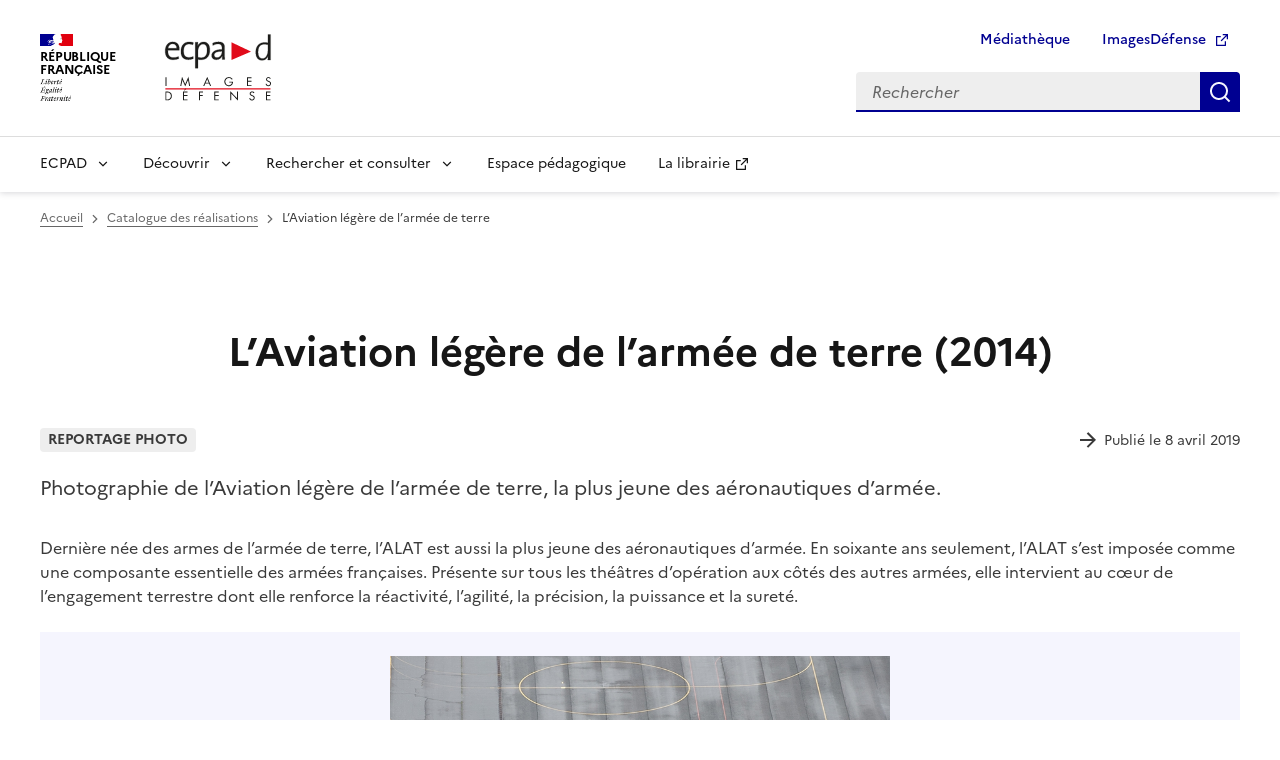

--- FILE ---
content_type: text/html; charset=UTF-8
request_url: https://www.ecpad.fr/nos-realisations/alat-aviation-legere-de-larmee-de-terre/nggallery/image/2014ecpa079k012_038/
body_size: 17237
content:
<!doctype html>
<html lang="fr-FR">
  <head>
    <meta charset="utf-8">
    <meta http-equiv="x-ua-compatible" content="ie=edge">
    <meta name="format-detection" content="telephone=no">
    <meta name="viewport" content="width=device-width, initial-scale=1">
    <link rel="dns-prefetch" href="https://analytics.ecpad.fr">
    <link rel="apple-touch-icon" sizes="180x180"
          href="https://www.ecpad.fr/wp-content/themes/ecpadv2/favicons/apple-touch-icon.png">
    <link rel="icon" type="image/png" sizes="32x32"
          href="https://www.ecpad.fr/wp-content/themes/ecpadv2/favicons/favicon-32x32.png">
    <link rel="icon" type="image/png" sizes="16x16"
          href="https://www.ecpad.fr/wp-content/themes/ecpadv2/favicons/favicon-16x16.png">
    <link rel="manifest" href="https://www.ecpad.fr/wp-content/themes/ecpadv2/favicons/site.webmanifest">
    <link rel="mask-icon" href="https://www.ecpad.fr/wp-content/themes/ecpadv2/favicons/safari-pinned-tab.svg"
          color="#e20613">
    <link rel="shortcut icon" href="https://www.ecpad.fr/wp-content/themes/ecpadv2/favicons/favicon.ico">
    <meta name="msapplication-TileColor" content="#00aba9">
    <meta name="msapplication-TileImage"
          content="https://www.ecpad.fr/wp-content/themes/ecpadv2/favicons/mstile-144x144.png">
    <meta name="msapplication-config" content="https://www.ecpad.fr/wp-content/themes/ecpadv2/favicons/browserconfig.xml">
    <meta name="theme-color" content="#ffffff">
        <title>L’Aviation légère de l’armée de terre</title>
<link rel="canonical" href="https://www.ecpad.fr/nos-realisations/alat-aviation-legere-de-larmee-de-terre/" />
<meta name="description" content="Photographie de l’Aviation légère de l’armée de terre, la plus jeune des aéronautiques d’armée." />
<meta property="og:type" content="article" />
<meta property="og:locale" content="fr_FR" />
<meta property="og:title" content="L’Aviation légère de l’armée de terre" />
<meta property="og:description" content="Photographie de l’Aviation légère de l’armée de terre, la plus jeune des aéronautiques d’armée." />
<meta property="og:url" content="https://www.ecpad.fr/nos-realisations/alat-aviation-legere-de-larmee-de-terre/" />
<meta property="og:image" content="https://www.ecpad.fr/wp-content/uploads/2019/04/2014ECPA063K001_012.jpg" />
<meta property="og:image:width" content="1280" />
<meta property="og:image:height" content="852" />
<meta property="article:published_time" content="2019-04-08T07:57:58+00:00" />
<meta property="article:modified_time" content="2025-02-12T14:41:35+00:00" />
<meta property="article:publisher" content="https://www.facebook.com/ECPAD" />
<meta name="twitter:card" content="summary_large_image" />
<meta name="twitter:site" content="@ecpa_d" />
<meta name="twitter:title" content="L’Aviation légère de l’armée de terre" />
<meta name="twitter:description" content="Photographie de l’Aviation légère de l’armée de terre, la plus jeune des aéronautiques d’armée." />
<meta name="twitter:image" content="https://www.ecpad.fr/wp-content/uploads/2019/04/2014ECPA063K001_012.jpg" />
<meta name="google-site-verification" content="VNJjaR6miQs4xdP11i90ujEU2p-22L6KfFPu7RjFuc4" />
<script type="application/ld+json">{"@context":"https://schema.org","@graph":[{"@type":"WebSite","@id":"https://www.ecpad.fr/#/schema/WebSite","url":"https://www.ecpad.fr/","alternateName":"ECPAD","inLanguage":"fr-FR","potentialAction":{"@type":"SearchAction","target":{"@type":"EntryPoint","urlTemplate":"https://www.ecpad.fr/search/{search_term_string}/"},"query-input":"required name=search_term_string"},"publisher":{"@type":"Organization","@id":"https://www.ecpad.fr/#/schema/Organization","name":"ECPAD","url":"https://www.ecpad.fr/","sameAs":["https://www.facebook.com/ECPAD","https://twitter.com/ecpa_d","https://www.instagram.com/ecpad/","https://www.youtube.com/channel/UCQra72pGt2WlX76fUGjsIvQ","https://fr.linkedin.com/company/ecpad"],"logo":{"@type":"ImageObject","url":"https://www.ecpad.fr/wp-content/uploads/2019/06/cropped-logoECPAD_FB.png","contentUrl":"https://www.ecpad.fr/wp-content/uploads/2019/06/cropped-logoECPAD_FB.png","width":1200,"height":630,"contentSize":"91493"}}},{"@type":"WebPage","@id":"https://www.ecpad.fr/nos-realisations/alat-aviation-legere-de-larmee-de-terre/","url":"https://www.ecpad.fr/nos-realisations/alat-aviation-legere-de-larmee-de-terre/","name":"L’Aviation légère de l’armée de terre","description":"Photographie de l’Aviation légère de l’armée de terre, la plus jeune des aéronautiques d’armée.","inLanguage":"fr-FR","isPartOf":{"@id":"https://www.ecpad.fr/#/schema/WebSite"},"breadcrumb":{"@type":"BreadcrumbList","@id":"https://www.ecpad.fr/#/schema/BreadcrumbList","itemListElement":[{"@type":"ListItem","position":1,"item":"https://www.ecpad.fr/"},{"@type":"ListItem","position":2,"item":"https://www.ecpad.fr/nos-realisations/","name":"Catalogue des réalisations"},{"@type":"ListItem","position":3,"name":"L’Aviation légère de l’armée de terre"}]},"potentialAction":{"@type":"ReadAction","target":"https://www.ecpad.fr/nos-realisations/alat-aviation-legere-de-larmee-de-terre/"},"datePublished":"2019-04-08T07:57:58+00:00","dateModified":"2025-02-12T14:41:35+00:00","author":{"@type":"Person","@id":"https://www.ecpad.fr/#/schema/Person/db2f4fafb3d762f4248a859733c2a684","name":"carcf6"}}]}</script>
<style id='wp-img-auto-sizes-contain-inline-css'>
img:is([sizes=auto i],[sizes^="auto," i]){contain-intrinsic-size:3000px 1500px}
/*# sourceURL=wp-img-auto-sizes-contain-inline-css */
</style>
<style id='wp-emoji-styles-inline-css'>

	img.wp-smiley, img.emoji {
		display: inline !important;
		border: none !important;
		box-shadow: none !important;
		height: 1em !important;
		width: 1em !important;
		margin: 0 0.07em !important;
		vertical-align: -0.1em !important;
		background: none !important;
		padding: 0 !important;
	}
/*# sourceURL=wp-emoji-styles-inline-css */
</style>
<link rel='stylesheet' id='wp-block-library-css' href='https://www.ecpad.fr/wp-includes/css/dist/block-library/style.min.css?ver=6.9' media='all' />
<style id='qsm-quiz-style-inline-css'>


/*# sourceURL=https://www.ecpad.fr/wp-content/plugins/quiz-master-next/blocks/build/style-index.css */
</style>
<link rel='stylesheet' id='wp-components-css' href='https://www.ecpad.fr/wp-includes/css/dist/components/style.min.css?ver=6.9' media='all' />
<link rel='stylesheet' id='wp-preferences-css' href='https://www.ecpad.fr/wp-includes/css/dist/preferences/style.min.css?ver=6.9' media='all' />
<link rel='stylesheet' id='wp-block-editor-css' href='https://www.ecpad.fr/wp-includes/css/dist/block-editor/style.min.css?ver=6.9' media='all' />
<link rel='stylesheet' id='wp-reusable-blocks-css' href='https://www.ecpad.fr/wp-includes/css/dist/reusable-blocks/style.min.css?ver=6.9' media='all' />
<link rel='stylesheet' id='wp-patterns-css' href='https://www.ecpad.fr/wp-includes/css/dist/patterns/style.min.css?ver=6.9' media='all' />
<link rel='stylesheet' id='wp-editor-css' href='https://www.ecpad.fr/wp-includes/css/dist/editor/style.min.css?ver=6.9' media='all' />
<link rel='stylesheet' id='blocks_ecpad-cgb-style-css-css' href='https://www.ecpad.fr/wp-content/plugins/blocks-ecpad/dist/blocks.style.build.css?ver=6.9' media='all' />
<style id='global-styles-inline-css'>
:root{--wp--preset--aspect-ratio--square: 1;--wp--preset--aspect-ratio--4-3: 4/3;--wp--preset--aspect-ratio--3-4: 3/4;--wp--preset--aspect-ratio--3-2: 3/2;--wp--preset--aspect-ratio--2-3: 2/3;--wp--preset--aspect-ratio--16-9: 16/9;--wp--preset--aspect-ratio--9-16: 9/16;--wp--preset--color--black: #000000;--wp--preset--color--cyan-bluish-gray: #abb8c3;--wp--preset--color--white: #ffffff;--wp--preset--color--pale-pink: #f78da7;--wp--preset--color--vivid-red: #cf2e2e;--wp--preset--color--luminous-vivid-orange: #ff6900;--wp--preset--color--luminous-vivid-amber: #fcb900;--wp--preset--color--light-green-cyan: #7bdcb5;--wp--preset--color--vivid-green-cyan: #00d084;--wp--preset--color--pale-cyan-blue: #8ed1fc;--wp--preset--color--vivid-cyan-blue: #0693e3;--wp--preset--color--vivid-purple: #9b51e0;--wp--preset--color--base: #ffffff;--wp--preset--color--contrast: #3a3a3a;--wp--preset--color--heading: #161616;--wp--preset--color--base-bleu-france: #f5f5fe;--wp--preset--color--base-alt-grey: #f6f6f6;--wp--preset--gradient--vivid-cyan-blue-to-vivid-purple: linear-gradient(135deg,rgb(6,147,227) 0%,rgb(155,81,224) 100%);--wp--preset--gradient--light-green-cyan-to-vivid-green-cyan: linear-gradient(135deg,rgb(122,220,180) 0%,rgb(0,208,130) 100%);--wp--preset--gradient--luminous-vivid-amber-to-luminous-vivid-orange: linear-gradient(135deg,rgb(252,185,0) 0%,rgb(255,105,0) 100%);--wp--preset--gradient--luminous-vivid-orange-to-vivid-red: linear-gradient(135deg,rgb(255,105,0) 0%,rgb(207,46,46) 100%);--wp--preset--gradient--very-light-gray-to-cyan-bluish-gray: linear-gradient(135deg,rgb(238,238,238) 0%,rgb(169,184,195) 100%);--wp--preset--gradient--cool-to-warm-spectrum: linear-gradient(135deg,rgb(74,234,220) 0%,rgb(151,120,209) 20%,rgb(207,42,186) 40%,rgb(238,44,130) 60%,rgb(251,105,98) 80%,rgb(254,248,76) 100%);--wp--preset--gradient--blush-light-purple: linear-gradient(135deg,rgb(255,206,236) 0%,rgb(152,150,240) 100%);--wp--preset--gradient--blush-bordeaux: linear-gradient(135deg,rgb(254,205,165) 0%,rgb(254,45,45) 50%,rgb(107,0,62) 100%);--wp--preset--gradient--luminous-dusk: linear-gradient(135deg,rgb(255,203,112) 0%,rgb(199,81,192) 50%,rgb(65,88,208) 100%);--wp--preset--gradient--pale-ocean: linear-gradient(135deg,rgb(255,245,203) 0%,rgb(182,227,212) 50%,rgb(51,167,181) 100%);--wp--preset--gradient--electric-grass: linear-gradient(135deg,rgb(202,248,128) 0%,rgb(113,206,126) 100%);--wp--preset--gradient--midnight: linear-gradient(135deg,rgb(2,3,129) 0%,rgb(40,116,252) 100%);--wp--preset--font-size--small: 13px;--wp--preset--font-size--medium: 20px;--wp--preset--font-size--large: 36px;--wp--preset--font-size--x-large: 42px;--wp--preset--font-size--fr-xs: 12px;--wp--preset--font-size--fr-sm: 14px;--wp--preset--font-size--fr-md: 16px;--wp--preset--font-size--fr-lg: 18px;--wp--preset--font-size--fr-xl: 20px;--wp--preset--font-size--fr-h-3: 28px;--wp--preset--font-size--fr-h-4: 24px;--wp--preset--font-size--fr-h-5: 22px;--wp--preset--font-size--fr-h-6: 20px;--wp--preset--font-family--marianne: Marianne, Arial, system-ui, -apple-system, 'Segoe UI', 'Helvetica Neue', 'Noto Sans', 'Liberation Sans', sans-serif, 'Apple Color Emoji', 'Segoe UI Emoji', 'Segoe UI Symbol', 'Noto Color Emoji';--wp--preset--spacing--20: 0.44rem;--wp--preset--spacing--30: 0.67rem;--wp--preset--spacing--40: 1rem;--wp--preset--spacing--50: 1.5rem;--wp--preset--spacing--60: 2.25rem;--wp--preset--spacing--70: 3.38rem;--wp--preset--spacing--80: 5.06rem;--wp--preset--shadow--natural: 6px 6px 9px rgba(0, 0, 0, 0.2);--wp--preset--shadow--deep: 12px 12px 50px rgba(0, 0, 0, 0.4);--wp--preset--shadow--sharp: 6px 6px 0px rgba(0, 0, 0, 0.2);--wp--preset--shadow--outlined: 6px 6px 0px -3px rgb(255, 255, 255), 6px 6px rgb(0, 0, 0);--wp--preset--shadow--crisp: 6px 6px 0px rgb(0, 0, 0);}:root { --wp--style--global--content-size: 78rem;--wp--style--global--wide-size: 78rem; }:where(body) { margin: 0; }.wp-site-blocks > .alignleft { float: left; margin-right: 2em; }.wp-site-blocks > .alignright { float: right; margin-left: 2em; }.wp-site-blocks > .aligncenter { justify-content: center; margin-left: auto; margin-right: auto; }:where(.is-layout-flex){gap: 0.5em;}:where(.is-layout-grid){gap: 0.5em;}.is-layout-flow > .alignleft{float: left;margin-inline-start: 0;margin-inline-end: 2em;}.is-layout-flow > .alignright{float: right;margin-inline-start: 2em;margin-inline-end: 0;}.is-layout-flow > .aligncenter{margin-left: auto !important;margin-right: auto !important;}.is-layout-constrained > .alignleft{float: left;margin-inline-start: 0;margin-inline-end: 2em;}.is-layout-constrained > .alignright{float: right;margin-inline-start: 2em;margin-inline-end: 0;}.is-layout-constrained > .aligncenter{margin-left: auto !important;margin-right: auto !important;}.is-layout-constrained > :where(:not(.alignleft):not(.alignright):not(.alignfull)){max-width: var(--wp--style--global--content-size);margin-left: auto !important;margin-right: auto !important;}.is-layout-constrained > .alignwide{max-width: var(--wp--style--global--wide-size);}body .is-layout-flex{display: flex;}.is-layout-flex{flex-wrap: wrap;align-items: center;}.is-layout-flex > :is(*, div){margin: 0;}body .is-layout-grid{display: grid;}.is-layout-grid > :is(*, div){margin: 0;}body{font-family: var(--wp--preset--font-family--marianne);padding-top: 0px;padding-right: 0px;padding-bottom: 0px;padding-left: 0px;}a:where(:not(.wp-element-button)){text-decoration: underline;}h1, h2, h3, h4, h5, h6{color: var(--wp--preset--color--heading);font-family: var(--wp--preset--font-family--marianne);font-weight: 700;margin-top: 0;margin-right: 0;margin-bottom: 1.5rem;margin-left: 0;}h1{font-size: clamp(2rem, 1.8182rem + 0.9091vw, 2.5rem);line-height: 3rem;}h2{font-size: clamp(1.75rem, 1.6591rem + 0.4545vw, 2rem);line-height: 2.5rem;}h3{font-size: clamp(1.5rem, 1.4091rem + 0.4545vw, 1.75rem);line-height: 2.25rem;}h4{font-size: clamp(1.375rem, 1.1477rem + 1.1364vw, 2rem);line-height: 2rem;}h5{font-size: clamp(1.25rem, 1.2045rem + 0.2273vw, 1.375rem);line-height: 1.75rem;}h6{font-size: clamp(1.125rem, 1.0795rem + 0.2273vw, 1.25rem);line-height: 1.75rem;}:root :where(.wp-element-button, .wp-block-button__link){background-color: #32373c;border-width: 0;color: #fff;font-family: inherit;font-size: inherit;font-style: inherit;font-weight: inherit;letter-spacing: inherit;line-height: inherit;padding-top: calc(0.667em + 2px);padding-right: calc(1.333em + 2px);padding-bottom: calc(0.667em + 2px);padding-left: calc(1.333em + 2px);text-decoration: none;text-transform: inherit;}.has-black-color{color: var(--wp--preset--color--black) !important;}.has-cyan-bluish-gray-color{color: var(--wp--preset--color--cyan-bluish-gray) !important;}.has-white-color{color: var(--wp--preset--color--white) !important;}.has-pale-pink-color{color: var(--wp--preset--color--pale-pink) !important;}.has-vivid-red-color{color: var(--wp--preset--color--vivid-red) !important;}.has-luminous-vivid-orange-color{color: var(--wp--preset--color--luminous-vivid-orange) !important;}.has-luminous-vivid-amber-color{color: var(--wp--preset--color--luminous-vivid-amber) !important;}.has-light-green-cyan-color{color: var(--wp--preset--color--light-green-cyan) !important;}.has-vivid-green-cyan-color{color: var(--wp--preset--color--vivid-green-cyan) !important;}.has-pale-cyan-blue-color{color: var(--wp--preset--color--pale-cyan-blue) !important;}.has-vivid-cyan-blue-color{color: var(--wp--preset--color--vivid-cyan-blue) !important;}.has-vivid-purple-color{color: var(--wp--preset--color--vivid-purple) !important;}.has-base-color{color: var(--wp--preset--color--base) !important;}.has-contrast-color{color: var(--wp--preset--color--contrast) !important;}.has-heading-color{color: var(--wp--preset--color--heading) !important;}.has-base-bleu-france-color{color: var(--wp--preset--color--base-bleu-france) !important;}.has-base-alt-grey-color{color: var(--wp--preset--color--base-alt-grey) !important;}.has-black-background-color{background-color: var(--wp--preset--color--black) !important;}.has-cyan-bluish-gray-background-color{background-color: var(--wp--preset--color--cyan-bluish-gray) !important;}.has-white-background-color{background-color: var(--wp--preset--color--white) !important;}.has-pale-pink-background-color{background-color: var(--wp--preset--color--pale-pink) !important;}.has-vivid-red-background-color{background-color: var(--wp--preset--color--vivid-red) !important;}.has-luminous-vivid-orange-background-color{background-color: var(--wp--preset--color--luminous-vivid-orange) !important;}.has-luminous-vivid-amber-background-color{background-color: var(--wp--preset--color--luminous-vivid-amber) !important;}.has-light-green-cyan-background-color{background-color: var(--wp--preset--color--light-green-cyan) !important;}.has-vivid-green-cyan-background-color{background-color: var(--wp--preset--color--vivid-green-cyan) !important;}.has-pale-cyan-blue-background-color{background-color: var(--wp--preset--color--pale-cyan-blue) !important;}.has-vivid-cyan-blue-background-color{background-color: var(--wp--preset--color--vivid-cyan-blue) !important;}.has-vivid-purple-background-color{background-color: var(--wp--preset--color--vivid-purple) !important;}.has-base-background-color{background-color: var(--wp--preset--color--base) !important;}.has-contrast-background-color{background-color: var(--wp--preset--color--contrast) !important;}.has-heading-background-color{background-color: var(--wp--preset--color--heading) !important;}.has-base-bleu-france-background-color{background-color: var(--wp--preset--color--base-bleu-france) !important;}.has-base-alt-grey-background-color{background-color: var(--wp--preset--color--base-alt-grey) !important;}.has-black-border-color{border-color: var(--wp--preset--color--black) !important;}.has-cyan-bluish-gray-border-color{border-color: var(--wp--preset--color--cyan-bluish-gray) !important;}.has-white-border-color{border-color: var(--wp--preset--color--white) !important;}.has-pale-pink-border-color{border-color: var(--wp--preset--color--pale-pink) !important;}.has-vivid-red-border-color{border-color: var(--wp--preset--color--vivid-red) !important;}.has-luminous-vivid-orange-border-color{border-color: var(--wp--preset--color--luminous-vivid-orange) !important;}.has-luminous-vivid-amber-border-color{border-color: var(--wp--preset--color--luminous-vivid-amber) !important;}.has-light-green-cyan-border-color{border-color: var(--wp--preset--color--light-green-cyan) !important;}.has-vivid-green-cyan-border-color{border-color: var(--wp--preset--color--vivid-green-cyan) !important;}.has-pale-cyan-blue-border-color{border-color: var(--wp--preset--color--pale-cyan-blue) !important;}.has-vivid-cyan-blue-border-color{border-color: var(--wp--preset--color--vivid-cyan-blue) !important;}.has-vivid-purple-border-color{border-color: var(--wp--preset--color--vivid-purple) !important;}.has-base-border-color{border-color: var(--wp--preset--color--base) !important;}.has-contrast-border-color{border-color: var(--wp--preset--color--contrast) !important;}.has-heading-border-color{border-color: var(--wp--preset--color--heading) !important;}.has-base-bleu-france-border-color{border-color: var(--wp--preset--color--base-bleu-france) !important;}.has-base-alt-grey-border-color{border-color: var(--wp--preset--color--base-alt-grey) !important;}.has-vivid-cyan-blue-to-vivid-purple-gradient-background{background: var(--wp--preset--gradient--vivid-cyan-blue-to-vivid-purple) !important;}.has-light-green-cyan-to-vivid-green-cyan-gradient-background{background: var(--wp--preset--gradient--light-green-cyan-to-vivid-green-cyan) !important;}.has-luminous-vivid-amber-to-luminous-vivid-orange-gradient-background{background: var(--wp--preset--gradient--luminous-vivid-amber-to-luminous-vivid-orange) !important;}.has-luminous-vivid-orange-to-vivid-red-gradient-background{background: var(--wp--preset--gradient--luminous-vivid-orange-to-vivid-red) !important;}.has-very-light-gray-to-cyan-bluish-gray-gradient-background{background: var(--wp--preset--gradient--very-light-gray-to-cyan-bluish-gray) !important;}.has-cool-to-warm-spectrum-gradient-background{background: var(--wp--preset--gradient--cool-to-warm-spectrum) !important;}.has-blush-light-purple-gradient-background{background: var(--wp--preset--gradient--blush-light-purple) !important;}.has-blush-bordeaux-gradient-background{background: var(--wp--preset--gradient--blush-bordeaux) !important;}.has-luminous-dusk-gradient-background{background: var(--wp--preset--gradient--luminous-dusk) !important;}.has-pale-ocean-gradient-background{background: var(--wp--preset--gradient--pale-ocean) !important;}.has-electric-grass-gradient-background{background: var(--wp--preset--gradient--electric-grass) !important;}.has-midnight-gradient-background{background: var(--wp--preset--gradient--midnight) !important;}.has-small-font-size{font-size: var(--wp--preset--font-size--small) !important;}.has-medium-font-size{font-size: var(--wp--preset--font-size--medium) !important;}.has-large-font-size{font-size: var(--wp--preset--font-size--large) !important;}.has-x-large-font-size{font-size: var(--wp--preset--font-size--x-large) !important;}.has-fr-xs-font-size{font-size: var(--wp--preset--font-size--fr-xs) !important;}.has-fr-sm-font-size{font-size: var(--wp--preset--font-size--fr-sm) !important;}.has-fr-md-font-size{font-size: var(--wp--preset--font-size--fr-md) !important;}.has-fr-lg-font-size{font-size: var(--wp--preset--font-size--fr-lg) !important;}.has-fr-xl-font-size{font-size: var(--wp--preset--font-size--fr-xl) !important;}.has-fr-h-3-font-size{font-size: var(--wp--preset--font-size--fr-h-3) !important;}.has-fr-h-4-font-size{font-size: var(--wp--preset--font-size--fr-h-4) !important;}.has-fr-h-5-font-size{font-size: var(--wp--preset--font-size--fr-h-5) !important;}.has-fr-h-6-font-size{font-size: var(--wp--preset--font-size--fr-h-6) !important;}.has-marianne-font-family{font-family: var(--wp--preset--font-family--marianne) !important;}
:where(.wp-block-post-template.is-layout-flex){gap: 1.25em;}:where(.wp-block-post-template.is-layout-grid){gap: 1.25em;}
:where(.wp-block-term-template.is-layout-flex){gap: 1.25em;}:where(.wp-block-term-template.is-layout-grid){gap: 1.25em;}
:where(.wp-block-columns.is-layout-flex){gap: 2em;}:where(.wp-block-columns.is-layout-grid){gap: 2em;}
:root :where(.wp-block-pullquote){font-size: 1.5em;line-height: 1.6;}
/*# sourceURL=global-styles-inline-css */
</style>
<link rel='stylesheet' id='wp_mailjet_form_builder_widget-widget-front-styles-css' href='https://www.ecpad.fr/wp-content/plugins/mailjet-for-wordpress/src/widgetformbuilder/css/front-widget.css?ver=6.1.6' media='all' />
<link rel='stylesheet' id='cf7cf-style-css' href='https://www.ecpad.fr/wp-content/plugins/cf7-conditional-fields/style.css?ver=2.6.7' media='all' />
<script src="https://www.ecpad.fr/wp-includes/js/jquery/jquery.min.js?ver=3.7.1" id="jquery-core-js"></script>
<script src="https://www.ecpad.fr/wp-includes/js/jquery/jquery-migrate.min.js?ver=3.4.1" id="jquery-migrate-js"></script>
<style class='wp-fonts-local'>
@font-face{font-family:Marianne;font-style:normal;font-weight:400;font-display:fallback;src:url('https://www.ecpad.fr/wp-content/themes/ecpadv2/resources/fonts/Marianne-Regular.woff2') format('woff2');}
@font-face{font-family:Marianne;font-style:italic;font-weight:400;font-display:fallback;src:url('https://www.ecpad.fr/wp-content/themes/ecpadv2/resources/fonts/Marianne-Regular_Italic.woff2') format('woff2');}
@font-face{font-family:Marianne;font-style:normal;font-weight:300;font-display:fallback;src:url('https://www.ecpad.fr/wp-content/themes/ecpadv2/resources/fonts/Marianne-Light.woff2') format('woff2');}
@font-face{font-family:Marianne;font-style:italic;font-weight:300;font-display:fallback;src:url('https://www.ecpad.fr/wp-content/themes/ecpadv2/resources/fonts/Marianne-Light_Italic.woff2') format('woff2');}
@font-face{font-family:Marianne;font-style:normal;font-weight:500;font-display:fallback;src:url('https://www.ecpad.fr/wp-content/themes/ecpadv2/resources/fonts/Marianne-Medium.woff2') format('woff2');}
@font-face{font-family:Marianne;font-style:italic;font-weight:500;font-display:fallback;src:url('https://www.ecpad.fr/wp-content/themes/ecpadv2/resources/fonts/Marianne-Medium_Italic.woff2') format('woff2');}
@font-face{font-family:Marianne;font-style:normal;font-weight:700;font-display:fallback;src:url('https://www.ecpad.fr/wp-content/themes/ecpadv2/resources/fonts/Marianne-Bold.woff2') format('woff2');}
@font-face{font-family:Marianne;font-style:italic;font-weight:700;font-display:fallback;src:url('https://www.ecpad.fr/wp-content/themes/ecpadv2/resources/fonts/Marianne-Bold_Italic.woff2') format('woff2');}
</style>
    <link rel="preload" as="style" href="https://www.ecpad.fr/wp-content/themes/ecpadv2/public/build/assets/app-DuqU6q11.css" /><link rel="preload" as="style" href="https://www.ecpad.fr/wp-content/themes/ecpadv2/public/build/assets/_dsfr-D4vFwimc.css" /><link rel="modulepreload" href="https://www.ecpad.fr/wp-content/themes/ecpadv2/public/build/assets/app-l0sNRNKZ.js" /><link rel="stylesheet" href="https://www.ecpad.fr/wp-content/themes/ecpadv2/public/build/assets/app-DuqU6q11.css" /><link rel="stylesheet" href="https://www.ecpad.fr/wp-content/themes/ecpadv2/public/build/assets/_dsfr-D4vFwimc.css" /><script type="module" src="https://www.ecpad.fr/wp-content/themes/ecpadv2/public/build/assets/app-l0sNRNKZ.js"></script>      <link rel="preload" as="style" href="https://www.ecpad.fr/wp-content/themes/ecpadv2/public/build/assets/nextgen-custom-template--5W6_YuX.css" /><link rel="preload" as="style" href="https://www.ecpad.fr/wp-content/themes/ecpadv2/public/build/assets/nextgen-custom-template-CsQ9I1GP.css" /><link rel="modulepreload" href="https://www.ecpad.fr/wp-content/themes/ecpadv2/public/build/assets/nextgen-custom-template-COVRzQV2.js" /><link rel="stylesheet" href="https://www.ecpad.fr/wp-content/themes/ecpadv2/public/build/assets/nextgen-custom-template--5W6_YuX.css" /><link rel="stylesheet" href="https://www.ecpad.fr/wp-content/themes/ecpadv2/public/build/assets/nextgen-custom-template-CsQ9I1GP.css" /><script type="module" src="https://www.ecpad.fr/wp-content/themes/ecpadv2/public/build/assets/nextgen-custom-template-COVRzQV2.js"></script>  </head>

  <body class="wp-singular ecpad_realisation-template-default single single-ecpad_realisation postid-1864 wp-embed-responsive wp-theme-ecpadv2 alat-aviation-legere-de-larmee-de-terre">
        <div id="app">
      <div class="fr-skiplinks">
  <nav class="fr-container" role="navigation" aria-label="Accès rapide">
    <ul class="fr-skiplinks__list">
      <li>
        <a class="fr-link" href="#main">Contenu</a>
      </li>
      <li>
        <a class="fr-link" href="#navigation-581">Menu</a>
      </li>
      <li>
        <a class="fr-link" href="#search-574">Recherche</a>
      </li>
      <li>
        <a class="fr-link" href="#footer">Pied de page</a>
      </li>
    </ul>
  </nav>
</div>
      <header role="banner" class="fr-header">
  <div class="fr-header__body">
    <div class="fr-container">
      <div class="fr-header__body-row">
        <div class="fr-header__brand fr-enlarge-link">
          <div class="fr-header__brand-top">
            <div class="fr-header__logo">
              <p class="fr-logo">
                République
                <br>Française
              </p>
            </div>
            <div class="fr-header__operator">
              <a href="https://www.ecpad.fr/" title="Accueil - ECPAD - République Française">
                <img class="fr-responsive-img" style="max-width:9.0625rem;" src="https://www.ecpad.fr/wp-content/themes/ecpadv2/public/build/assets/logo_ecpad-BwuO5clB.svg" alt="Logo de l'ECPAD" />
              </a>
            </div>
            <div class="fr-header__navbar">
              <button class="fr-btn--search fr-btn" data-fr-opened="false" aria-controls="modal-menu-mobile" id="button-576" title="Rechercher">
                Rechercher
              </button>
              <button class="fr-btn--menu fr-btn" data-fr-opened="false" aria-controls="modal-577" aria-haspopup="menu" id="button-578" title="Menu">
                Menu
              </button>
            </div>
          </div>
        </div>
        <div class="fr-header__tools">
          <div class="fr-header__tools-links">
            <ul class="fr-btns-group">
              <li>
                <a class="fr-btn" href="https://www.ecpad.fr/mediatheque/">
                  Médiathèque
                </a>
              </li>
              <li>
                <a class="fr-btn" href="https://imagesdefense.gouv.fr/" target="_blank" rel="noopener" title="Aller sur le site ImagesDéfense - nouvel onglet">
                  ImagesDéfense
                </a>
              </li>
            </ul>
          </div>
          <div class="fr-header__search fr-modal" id="modal-menu-mobile">
            <div class="fr-container fr-container-lg--fluid">
              <button class="fr-btn--close fr-btn" aria-controls="modal-menu-mobile" title="Fermer">
                Fermer
              </button>
              <form class="fr-search-bar search-form" id="search-574" role="search" method="get" action="https://www.ecpad.fr/">
                <label class="fr-label" for="s">
                  Rechercher
                </label>
                <input class="fr-input" placeholder="Rechercher" type="search" id="s" name="s">
                <button class="fr-btn" title="Rechercher">
                  Rechercher
                </button>
              </form>
            </div>
          </div>
        </div>
      </div>
    </div>
  </div>
  <div class="fr-header__menu fr-modal" id="modal-577" aria-labelledby="button-578">
    <div class="fr-container">
      <button class="fr-btn--close fr-btn" aria-controls="modal-577" title="Fermer">
        Fermer
      </button>
      <div class="fr-header__menu-links">
      </div>
      <nav class="fr-nav" id="navigation-581" role="navigation" aria-label="Menu principal">
                      <ul id="menu-mega-menu" class="fr-nav__list"><li id="menu-item-26334" class="menu-item menu-item-type-custom menu-item-object-custom menu-item-has-children menu-item-26334 fr-nav__item"><button class="fr-nav__btn" aria-expanded="false" aria-controls="sub-menu-item-26334" >ECPAD</button><div class="fr-collapse fr-mega-menu" tabindex="-1" id="sub-menu-item-26334">
<div class='fr-container fr-container--fluid fr-container-lg'><button class="fr-btn--close fr-btn" aria-controls="sub-menu-item-26334">Fermer</button>
<div class='fr-grid-row fr-grid-row-lg--gutters'><div class='fr-col-12 fr-col-lg-8 fr-col-offset-lg-4--right'>
<div class='fr-mega-menu__leader'>
<h4 class='fr-h4 fr-mb-2v'>ECPAD</h4></div>
</div>

	<div class="sub-menu fr-col-12 fr-col-lg-4" id="sub-menu-item-26336">
	<ul class='fr-mega-menu__list'>		<li id="menu-item-26338" class="menu-item menu-item-type-post_type menu-item-object-page menu-item-26338"><a  href="https://www.ecpad.fr/presentation/" class="fr-nav__link">Présentation et missions</a>
		<li id="menu-item-26341" class="menu-item menu-item-type-post_type menu-item-object-page menu-item-26341"><a  href="https://www.ecpad.fr/histoire-de-letablissement/" class="fr-nav__link">Histoire de l’établissement</a>
		<li id="menu-item-26345" class="menu-item menu-item-type-post_type menu-item-object-page menu-item-26345"><a  href="https://www.ecpad.fr/le-cinema-et-la-photo-des-armees/" class="fr-nav__link">Histoire des soldats de l’image</a>
		<li id="menu-item-26347" class="menu-item menu-item-type-post_type_archive menu-item-object-ecpad_realisation menu-item-26347"><a  href="https://www.ecpad.fr/nos-realisations/" class="fr-nav__link">Catalogue des réalisations</a>
		<li id="menu-item-26348" class="menu-item menu-item-type-post_type_archive menu-item-object-ecpad_actus menu-item-26348"><a  href="https://www.ecpad.fr/actualites/" class="fr-nav__link">Actualités</a>
		<li id="menu-item-26351" class="menu-item menu-item-type-post_type menu-item-object-page menu-item-26351"><a  href="https://www.ecpad.fr/recrutement/" class="fr-nav__link">Nous rejoindre</a>
	</div>
</div>
</div>
</div>
</li>
<li id="menu-item-26354" class="menu-item menu-item-type-custom menu-item-object-custom menu-item-has-children menu-item-26354 fr-nav__item"><button class="fr-nav__btn" aria-expanded="false" aria-controls="sub-menu-item-26354" >Découvrir</button><div class="fr-collapse fr-mega-menu" tabindex="-1" id="sub-menu-item-26354">
<div class='fr-container fr-container--fluid fr-container-lg'><button class="fr-btn--close fr-btn" aria-controls="sub-menu-item-26354">Fermer</button>
<div class='fr-grid-row fr-grid-row-lg--gutters'><div class='fr-col-12 fr-col-lg-8 fr-col-offset-lg-4--right'>
<div class='fr-mega-menu__leader'>
<h4 class='fr-h4 fr-mb-2v'>Découvrir</h4></div>
</div>

	<div class="sub-menu fr-col-12 fr-col-lg-4" id="sub-menu-item-26355">
	<ul class='fr-mega-menu__list'>		<li id="menu-item-27360" class="menu-item menu-item-type-post_type_archive menu-item-object-ecpad_agenda menu-item-27360"><a  href="https://www.ecpad.fr/programmation-culturelle/" class="fr-nav__link">Programmation culturelle</a>
		<li id="menu-item-27189" class="menu-item menu-item-type-post_type menu-item-object-page menu-item-27189"><a  href="https://www.ecpad.fr/publications/" class="fr-nav__link">Publications</a>
		<li id="menu-item-27188" class="menu-item menu-item-type-post_type menu-item-object-page menu-item-27188"><a  href="https://www.ecpad.fr/expositions/" class="fr-nav__link">Expositions</a>
		<li id="menu-item-27187" class="menu-item menu-item-type-post_type menu-item-object-page menu-item-27187"><a  href="https://www.ecpad.fr/coproductions/" class="fr-nav__link">Coproductions</a>
		<li id="menu-item-27186" class="menu-item menu-item-type-post_type menu-item-object-page menu-item-27186"><a  href="https://www.ecpad.fr/captations/" class="fr-nav__link">Captations</a>
	</div>

	<div class="sub-menu fr-col-12 fr-col-lg-4" id="sub-menu-item-26364">
	<ul class='fr-mega-menu__list'>		<li id="menu-item-27185" class="menu-item menu-item-type-post_type menu-item-object-page menu-item-27185"><a  href="https://www.ecpad.fr/productions-film/" class="fr-nav__link">Productions film</a>
		<li id="menu-item-27184" class="menu-item menu-item-type-post_type menu-item-object-page menu-item-27184"><a  href="https://www.ecpad.fr/reportages-photo/" class="fr-nav__link">Reportages photo</a>
		<li id="menu-item-27183" class="menu-item menu-item-type-post_type menu-item-object-page menu-item-27183"><a  href="https://www.ecpad.fr/nouvelles-ecritures/" class="fr-nav__link">Nouvelles écritures</a>
		<li id="menu-item-27067" class="menu-item menu-item-type-post_type menu-item-object-page menu-item-27067"><a  href="https://www.ecpad.fr/la-residence-au-fort/" class="fr-nav__link">Résidences au fort</a>
		<li id="menu-item-27182" class="menu-item menu-item-type-post_type menu-item-object-page menu-item-27182"><a  href="https://www.ecpad.fr/dossiers-thematiques/" class="fr-nav__link">Dossiers thématiques</a>
	</div>
</div>
</div>
</div>
</li>
<li id="menu-item-26371" class="menu-item menu-item-type-custom menu-item-object-custom menu-item-has-children menu-item-26371 fr-nav__item"><button class="fr-nav__btn" aria-expanded="false" aria-controls="sub-menu-item-26371" >Rechercher et consulter</button><div class="fr-collapse fr-mega-menu" tabindex="-1" id="sub-menu-item-26371">
<div class='fr-container fr-container--fluid fr-container-lg'><button class="fr-btn--close fr-btn" aria-controls="sub-menu-item-26371">Fermer</button>
<div class='fr-grid-row fr-grid-row-lg--gutters'><div class='fr-col-12 fr-col-lg-8 fr-col-offset-lg-4--right'>
<div class='fr-mega-menu__leader'>
<h4 class='fr-h4 fr-mb-2v'>Rechercher et consulter</h4></div>
</div>

	<div class="sub-menu fr-col-12 fr-col-lg-4" id="sub-menu-item-26372"><h5  id="menu-item-26994" class="menu-item menu-item-type-post_type menu-item-object-page menu-item-has-children menu-item-26994 fr-mega-menu__category">
		<a  href="https://www.ecpad.fr/aide-a-la-recherche/" class="fr-nav__link"> Aide à la recherche</a>
</h5>
		
		<ul class="fr-mega-menu__list" id="sub-menu-item-26994">			<li id="menu-item-26375" class="menu-item menu-item-type-taxonomy menu-item-object-category menu-item-26375"><a href="https://www.ecpad.fr/category/aide-a-la-recherche/premiere-guerre-mondiale/" class="fr-nav__link">Première Guerre mondiale</a></li>
			<li id="menu-item-26376" class="menu-item menu-item-type-taxonomy menu-item-object-category menu-item-26376"><a href="https://www.ecpad.fr/category/aide-a-la-recherche/entre-deux-guerres/" class="fr-nav__link">Entre-deux-guerres</a></li>
			<li id="menu-item-26377" class="menu-item menu-item-type-taxonomy menu-item-object-category menu-item-26377"><a href="https://www.ecpad.fr/category/aide-a-la-recherche/seconde-guerre-mondiale/" class="fr-nav__link">Seconde Guerre mondiale</a></li>
			<li id="menu-item-26379" class="menu-item menu-item-type-taxonomy menu-item-object-category menu-item-26379"><a href="https://www.ecpad.fr/category/aide-a-la-recherche/1946-1961/" class="fr-nav__link">1946 &#8211; 1961</a></li>
			<li id="menu-item-26380" class="menu-item menu-item-type-taxonomy menu-item-object-category menu-item-26380"><a href="https://www.ecpad.fr/category/aide-a-la-recherche/1961-2000/" class="fr-nav__link">1961 &#8211; 2000</a></li>
			<li id="menu-item-26381" class="menu-item menu-item-type-taxonomy menu-item-object-category menu-item-26381"><a href="https://www.ecpad.fr/category/aide-a-la-recherche/depuis-2001/" class="fr-nav__link">Depuis 2001</a></li>
			<li id="menu-item-26382" class="menu-item menu-item-type-taxonomy menu-item-object-category menu-item-26382"><a href="https://www.ecpad.fr/category/aide-a-la-recherche/fonds-prives/" class="fr-nav__link">Fonds privés</a></li>
		</ul>
	</div>

	<div class="sub-menu fr-col-12 fr-col-lg-4" id="sub-menu-item-26384">
	<ul class='fr-mega-menu__list'><h5  id="menu-item-26385" class="menu-item menu-item-type-custom menu-item-object-custom menu-item-26385 fr-mega-menu__category">
		<a  title=" ImagesDéfense - nouvel onglet" target="_blank" rel="noopener" href="https://imagesdefense.gouv.fr/" class="fr-nav__link"> ImagesDéfense</a>
</h5>
		<h5  id="menu-item-26402" class="menu-item menu-item-type-post_type menu-item-object-page menu-item-26402 fr-mega-menu__category">
		<a  href="https://www.ecpad.fr/mediatheque/" class="fr-nav__link"> Médiathèque</a>
</h5>
			</div>
</div>
</div>
</div>
</li>
<li id="menu-item-26403" class="menu-item menu-item-type-post_type menu-item-object-page menu-item-26403 fr-nav__item"><a href="https://www.ecpad.fr/activites-pedagogiques-et-scientifiques/" class="fr-nav__link">Espace pédagogique</a></li>
<li id="menu-item-26404" class="menu-item menu-item-type-custom menu-item-object-custom menu-item-26404 fr-nav__item"><a title="La librairie - nouvel onglet" target="_blank" rel="noopener" href="https://boutique.ecpad.fr/" class="fr-nav__link">La librairie</a></li>
</ul>
                </nav>
    </div>
  </div>
</header>
      <main class="main" id="main">
                <dialog aria-labelledby="fr-modal-title-modal-newsletter" role="dialog" id="fr-modal-newsletter" class="fr-modal">
  <div class="fr-container fr-container--fluid fr-container-md">
    <div class="fr-grid-row fr-grid-row--center">
      <div class="fr-col-12 fr-col-md-8">
        <div class="fr-modal__body">
          <div class="fr-modal__header">
            <button class="fr-btn--close fr-btn" title="Fermer la fenêtre modale" aria-controls="fr-modal-newsletter">
              Fermer
            </button>
          </div>
          <div class="fr-modal__content">
            <h1 id="fr-modal-title-modal-newsletter" class="fr-modal__title">
              <span class="fr-icon-arrow-right-line fr-icon--lg"></span>Abonnez-vous à nos newsletters
            </h1>
            
<div class="wpcf7 no-js" id="wpcf7-f16166-o1" lang="fr-FR" dir="ltr" data-wpcf7-id="16166">
<div class="screen-reader-response"><p role="status" aria-live="polite" aria-atomic="true"></p> <ul></ul></div>
<form action="/nos-realisations/alat-aviation-legere-de-larmee-de-terre/#wpcf7-f16166-o1" method="post" class="wpcf7-form init" aria-label="Formulaire de contact" novalidate="novalidate" data-status="init">
<fieldset class="hidden-fields-container"><input type="hidden" name="_wpcf7" value="16166" /><input type="hidden" name="_wpcf7_version" value="6.1.4" /><input type="hidden" name="_wpcf7_locale" value="fr_FR" /><input type="hidden" name="_wpcf7_unit_tag" value="wpcf7-f16166-o1" /><input type="hidden" name="_wpcf7_container_post" value="0" /><input type="hidden" name="_wpcf7_posted_data_hash" value="" /><input type="hidden" name="_wpcf7cf_hidden_group_fields" value="[]" /><input type="hidden" name="_wpcf7cf_hidden_groups" value="[]" /><input type="hidden" name="_wpcf7cf_visible_groups" value="[]" /><input type="hidden" name="_wpcf7cf_repeaters" value="[]" /><input type="hidden" name="_wpcf7cf_steps" value="{}" /><input type="hidden" name="_wpcf7cf_options" value="{&quot;form_id&quot;:16166,&quot;conditions&quot;:[],&quot;settings&quot;:{&quot;animation&quot;:&quot;yes&quot;,&quot;animation_intime&quot;:200,&quot;animation_outtime&quot;:200,&quot;conditions_ui&quot;:&quot;normal&quot;,&quot;notice_dismissed&quot;:false,&quot;notice_dismissed_rollback-cf7-5.9.2&quot;:true}}" />
</fieldset>
<label> Courriel <span class="wpcf7-form-control-wrap" data-name="your-email"><input size="40" maxlength="400" class="wpcf7-form-control wpcf7-email wpcf7-validates-as-required wpcf7-text wpcf7-validates-as-email fr-input" autocomplete="email" aria-required="true" aria-invalid="false" value="" type="email" name="your-email" /></span></label>

<span class="wpcf7-form-control-wrap" data-name="mailjet-opt-in"><span class="wpcf7-form-control wpcf7-checkbox"><span class="wpcf7-list-item first last"><input type="checkbox" name="mailjet-opt-in[]" value="Je confirme mon inscription à la newsletter de l&#039;ECPAD" /><span class="wpcf7-list-item-label">Je confirme mon inscription à la newsletter de l&#039;ECPAD</span></span></span></span>

<p>Votre adresse de messagerie est uniquement utilisée pour vous envoyer la newsletter que vous avez choisie ou vous inviter à des événements. Vous pouvez à tout moment utiliser le lien de désabonnement intégré dans la newsletter ou l’invitation.</p>

<p>En savoir plus sur <a href="https://www.ecpad.fr/politique-relative-a-la-protection-des-donnees-personnelles/" target="_blank" title="Consulter la politique de confidentialité du site ECPAD (ouvre un nouvel onglet)">la gestion de vos données et vos droits du site de l’ECPAD</a>.</p>

<p class="fr-label">Code de sécurité</p>
<input type="hidden" name="_wpcf7_captcha_challenge_captcha-1" value="822863833" /><img class="wpcf7-form-control wpcf7-captchac wpcf7-captcha-captcha-1" width="72" height="24" alt="captcha" src="https://www.ecpad.fr/wp-content/uploads/wpcf7_captcha/822863833.png" />

<label class="fr-label">Recopiez le code de sécurité. Celui-ci comporte des chiffres et des lettres. <span class="wpcf7-form-control-wrap" data-name="captcha-1"><input size="40" class="wpcf7-form-control wpcf7-captchar fr-input" autocomplete="off" aria-invalid="false" value="" type="text" name="captcha-1" /></span></label>

<input class="wpcf7-form-control wpcf7-submit has-spinner fr-btn" type="submit" value="Je m&#039;abonne" /><div class="wpcf7-response-output" aria-hidden="true"></div>
</form>
</div>

            <a class="fr-link fr-icon-arrow-right-line fr-link--icon-right" href="https://www.ecpad.fr/les-newsletters/">
              Consulter les précédentes lettres
            </a>
          </div>
        </div>
      </div>
    </div>
  </div>
</dialog>
                               <article class="post-1864 ecpad_realisation type-ecpad_realisation status-publish has-post-thumbnail hentry tag-aeronautique tag-alat tag-armee tag-armee-de-terre tag-aviation tag-operation tag-photographie">
  <header class="fr-container fr-mb-4w">
  <div class="fr-grid-row fr-grid-row--gutters">
    <div class="fr-col-12">
  <nav role="navigation" class="fr-breadcrumb" aria-label="vous êtes ici :">
    <button class="fr-breadcrumb__button" aria-expanded="false" aria-controls="breadcrumb-1">Voir le fil d’Ariane</button>
    <div class="fr-collapse" id="breadcrumb-1">
      <ol class="fr-breadcrumb__list" vocab="https://schema.org/" typeof="BreadcrumbList">
                              <li><a property="item" typeof="WebPage" class="fr-breadcrumb__link home" href="https://www.ecpad.fr" title="Accueil"><span property="name">Accueil</span></a><meta property="position" content="1"></li><li><a property="item" typeof="WebPage" class="fr-breadcrumb__link archive post-ecpad_realisation-archive" href="https://www.ecpad.fr/nos-realisations/" title="Aller sur la page Catalogue des réalisations"><span property="name">Catalogue des réalisations</span></a><meta property="position" content="2"></li><li><a class="fr-breadcrumb__link post post-ecpad_realisation current-item" aria-current="page">L’Aviation légère de l’armée de terre</a></li>
                        </ol>
    </div>
  </nav>
</div>
    <div class="fr-col-12">
      <h1 class="fr-text_align--center fr-my-7v">
        L’Aviation légère de l’armée de terre
                  (2014)
              </h1>
    </div>
    <div class="fr-col-lg-6 fr-col-12">
      <ul class="fr-badges-group">
                  <li>
            <p class="fr-badge">
              Reportage photo
            </p>
          </li>
                                        </ul>
    </div>
          <div class="fr-col-lg-6 fr-col-12">
        <p class="fr-text_align--left fr-text_align-lg--right fr-text--sm fr-mb-0">
          <span aria-hidden="true" class="fr-icon-arrow-right-line"></span>
          Publié le 8 avril 2019
        </p>
      </div>
      </div>
  <div class="fr-grid-row fr-grid-row--gutters">
          <div class="fr-col-12 fr-hidden fr-unhidden-lg">
        <p class="fr-text--lead fr-mb-0">Photographie de l’Aviation légère de l’armée de terre, la plus jeune des aéronautiques d’armée.</p>
      </div>
      </div>
</header>
  <section class="fr-my-0 fr-container">
      
<p>Dernière née des armes de l’armée de terre, l’ALAT est aussi la plus jeune des aéronautiques d’armée. En soixante ans seulement, l’ALAT s’est imposée comme une composante essentielle des armées françaises. Présente sur tous les théâtres d’opération aux côtés des autres armées, elle intervient au cœur de l’engagement terrestre dont elle renforce la réactivité, l’agilité, la précision, la puissance et la sureté.</p>




    <div class="ngg-ecpad-carousel fr-mb-4w" id='ngg-imagebrowser-c8c487c7f4d01abde4ee79ab984b6e92-1864' data-nextgen-gallery-id="c8c487c7f4d01abde4ee79ab984b6e92">
        <div class="fr-container fr-px-0">
            <div class="fr-grid-row fr-grid-row--center fr-background-alt--blue-france fr-py-3w">
                <div class="ngg-ecpad-carousel--diaporama swiper fr-pb-2v fr-col-lg-10 fr-col-12">
                    <div class="swiper-wrapper swiper-wrapper--diaporama">
                                                        <div class="swiper-slide">
                                    <figure class="fr-content-media fr-my-0" role="group" aria-label="Visuel - 2014ECPA090K011_018/S. Lafargue/ECPAD.  Trois Puma sur le tarmac du 5° régiment d’hélicoptères de combat (5° RHC). Pau, le 4 avril 2014.">
                                        <div class="fr-content-media__img">
                                            <img loading="lazy" src="https://www.ecpad.fr/wp-content/gallery/111_07_alat/2014ECPA090K011_018.jpg" alt="" aria-describedby="swiper-slide-caption-555">
                                            <div class="swiper-lazy-preloader"></div>
                                        </div>
                                    </figure>
                                </div>
                                                                <div class="swiper-slide">
                                    <figure class="fr-content-media fr-my-0" role="group" aria-label="Visuel - 2014ECPA063K001_012/S. Lafargue/ECPAD. Des membres du RAID s&#039;équipent avant de partir pour un exercice d&#039;aérocordage avec le groupe interarmées d&#039;hélicoptères (GIH). Villacoublay, le 7 mars 2014.">
                                        <div class="fr-content-media__img">
                                            <img loading="lazy" src="https://www.ecpad.fr/wp-content/gallery/111_07_alat/2014ECPA063K001_012.jpg" alt="" aria-describedby="swiper-slide-caption-557">
                                            <div class="swiper-lazy-preloader"></div>
                                        </div>
                                    </figure>
                                </div>
                                                                <div class="swiper-slide">
                                    <figure class="fr-content-media fr-my-0" role="group" aria-label="Visuel - 2014ECPA063K001_033/S. Lafargue/ECPAD. Un membre d’équipage d’un Puma du groupe interarmées d&#039;hélicoptères (GIH) guide le pilote à l’approche du toit de l&#039;hippodrome d&#039;Evry.  Le 7 mars 2014.">
                                        <div class="fr-content-media__img">
                                            <img loading="lazy" src="https://www.ecpad.fr/wp-content/gallery/111_07_alat/2014ECPA063K001_033.jpg" alt="" aria-describedby="swiper-slide-caption-558">
                                            <div class="swiper-lazy-preloader"></div>
                                        </div>
                                    </figure>
                                </div>
                                                                <div class="swiper-slide">
                                    <figure class="fr-content-media fr-my-0" role="group" aria-label="Visuel - 2014ECPA063K001_034/S. Lafargue/ECPAD. Un membre du RAID se tient prêt à descendre en corde lisse sur le toit de l&#039;hippodrome d&#039;Evry, depuis un Puma du groupe interarmées d&#039;hélicoptères (GIH).  Le 7 mars 2014.">
                                        <div class="fr-content-media__img">
                                            <img loading="lazy" src="https://www.ecpad.fr/wp-content/gallery/111_07_alat/2014ECPA063K001_034.jpg" alt="" aria-describedby="swiper-slide-caption-559">
                                            <div class="swiper-lazy-preloader"></div>
                                        </div>
                                    </figure>
                                </div>
                                                                <div class="swiper-slide">
                                    <figure class="fr-content-media fr-my-0" role="group" aria-label="Visuel - 2014ECPA063K001_042/S. Lafargue/ECPAD. Un membre du RAID (à droite) assure l&#039;appui de ses collègues pendant leur descente en corde lisse sur le toit de l&#039;hippodrome d&#039;Evry, depuis un Puma (air) du groupe interarmées d&#039;hélicoptères (GIH) lors d’un exercice.  Le 7 mars 2014.">
                                        <div class="fr-content-media__img">
                                            <img loading="lazy" src="https://www.ecpad.fr/wp-content/gallery/111_07_alat/2014ECPA063K001_042.jpg" alt="" aria-describedby="swiper-slide-caption-560">
                                            <div class="swiper-lazy-preloader"></div>
                                        </div>
                                    </figure>
                                </div>
                                                                <div class="swiper-slide">
                                    <figure class="fr-content-media fr-my-0" role="group" aria-label="Visuel - 2014ECPA063K001_101/S. Lafargue/ECPAD. Un membre du RAID descend en corde lisse aux abords de l&#039;hippodrome d&#039;Evry, depuis un Puma (terre) du groupe interarmées d&#039;hélicoptères (GIH). Le  7 mars 2014.">
                                        <div class="fr-content-media__img">
                                            <img loading="lazy" src="https://www.ecpad.fr/wp-content/gallery/111_07_alat/2014ECPA063K001_101.jpg" alt="" aria-describedby="swiper-slide-caption-561">
                                            <div class="swiper-lazy-preloader"></div>
                                        </div>
                                    </figure>
                                </div>
                                                                <div class="swiper-slide">
                                    <figure class="fr-content-media fr-my-0" role="group" aria-label="Visuel - 2014ECPA063K001_101/S. Lafargue/ECPAD. Vue depuis la soute d&#039;un Puma du groupe interarmées d&#039;hélicoptères (GIH) d&#039;un membre du RAID qui descend en corde lisse aux abords de l&#039;hippodrome d&#039;Evry. Le 7 mars 2014.">
                                        <div class="fr-content-media__img">
                                            <img loading="lazy" src="https://www.ecpad.fr/wp-content/gallery/111_07_alat/2014ECPA063K001_121.jpg" alt="" aria-describedby="swiper-slide-caption-562">
                                            <div class="swiper-lazy-preloader"></div>
                                        </div>
                                    </figure>
                                </div>
                                                                <div class="swiper-slide">
                                    <figure class="fr-content-media fr-my-0" role="group" aria-label="Visuel - 2014ECPA078K001_018/S. Lafargue/ECPAD. Vue d&#039;un Caïman du 1er régiment d&#039;hélicoptères de combat (1er RHC) dans un atelier de maintenance. Phalsbourg,  le 11 mars 2014.">
                                        <div class="fr-content-media__img">
                                            <img loading="lazy" src="https://www.ecpad.fr/wp-content/gallery/111_07_alat/2014ECPA078K001_018.jpg" alt="" aria-describedby="swiper-slide-caption-566">
                                            <div class="swiper-lazy-preloader"></div>
                                        </div>
                                    </figure>
                                </div>
                                                                <div class="swiper-slide">
                                    <figure class="fr-content-media fr-my-0" role="group" aria-label="Visuel - 2014ECPA078K001_045/S. Lafargue/ECPAD.  Deux mécaniciens avioniques sur Caïman du 1er régiment d&#039;hélicoptères de combat (1er RHC) testent les instruments de bord d&#039;un hélicoptère. Phalsbourg,  le 11 mars 2014.">
                                        <div class="fr-content-media__img">
                                            <img loading="lazy" src="https://www.ecpad.fr/wp-content/gallery/111_07_alat/2014ECPA078K001_045.jpg" alt="" aria-describedby="swiper-slide-caption-547">
                                            <div class="swiper-lazy-preloader"></div>
                                        </div>
                                    </figure>
                                </div>
                                                                <div class="swiper-slide">
                                    <figure class="fr-content-media fr-my-0" role="group" aria-label="Visuel - 2014ECPA065K008_013/S. Lafargue/ECPAD. Des mécaniciens du 3° régiment d&#039;hélicoptères de combat (3° RHC) remettent en place un capot de moteur Puma. Etain, le 12 mars 2014.">
                                        <div class="fr-content-media__img">
                                            <img loading="lazy" src="https://www.ecpad.fr/wp-content/gallery/111_07_alat/2014ECPA065K008_013.jpg" alt="" aria-describedby="swiper-slide-caption-565">
                                            <div class="swiper-lazy-preloader"></div>
                                        </div>
                                    </figure>
                                </div>
                                                                <div class="swiper-slide">
                                    <figure class="fr-content-media fr-my-0" role="group" aria-label="Visuel - 2014ECPA090K013_023/S. Lafargue/ECPAD. Un mécanicien du 5° régiment d&#039;hélicoptères de combat (5° RHC) travaille sur le moteur d&#039;un Puma. Pau, le 7 avril 2014.  ">
                                        <div class="fr-content-media__img">
                                            <img loading="lazy" src="https://www.ecpad.fr/wp-content/gallery/111_07_alat/2014ECPA090K013_023.jpg" alt="" aria-describedby="swiper-slide-caption-556">
                                            <div class="swiper-lazy-preloader"></div>
                                        </div>
                                    </figure>
                                </div>
                                                                <div class="swiper-slide">
                                    <figure class="fr-content-media fr-my-0" role="group" aria-label="Visuel - 2014ECPA090K007_031/S. Lafargue/ECPAD. Des mécaniciens du 5° régiment d&#039;hélicoptères de combat (5° RHC) descendent une pale du rotor principal d&#039;un Tigre. Pau, le 4 avril 2014.  ">
                                        <div class="fr-content-media__img">
                                            <img loading="lazy" src="https://www.ecpad.fr/wp-content/gallery/111_07_alat/2014ECPA090K007_031.jpg" alt="" aria-describedby="swiper-slide-caption-554">
                                            <div class="swiper-lazy-preloader"></div>
                                        </div>
                                    </figure>
                                </div>
                                                                <div class="swiper-slide">
                                    <figure class="fr-content-media fr-my-0" role="group" aria-label="Visuel - 2014ECPA065K002_029/S. Lafargue/ECPAD.  Gazelles sur le tarmac du 3° régiment d&#039;hélicoptères de combat (3° RHC). Etain, le 10 mars 2014.  ">
                                        <div class="fr-content-media__img">
                                            <img loading="lazy" src="https://www.ecpad.fr/wp-content/gallery/111_07_alat/2014ECPA065K002_029.jpg" alt="" aria-describedby="swiper-slide-caption-563">
                                            <div class="swiper-lazy-preloader"></div>
                                        </div>
                                    </figure>
                                </div>
                                                                <div class="swiper-slide">
                                    <figure class="fr-content-media fr-my-0" role="group" aria-label="Visuel - 2014ECPA065K007_032/S. Lafargue/ECPAD. Un Puma du 3° régiment d&#039;hélicoptères de combat (3° RHC) effectue sa mise en route pour un vol de nuit. Etain,  le 11 mars 2014.">
                                        <div class="fr-content-media__img">
                                            <img loading="lazy" src="https://www.ecpad.fr/wp-content/gallery/111_07_alat/2014ECPA065K007_032.jpg" alt="" aria-describedby="swiper-slide-caption-564">
                                            <div class="swiper-lazy-preloader"></div>
                                        </div>
                                    </figure>
                                </div>
                                                                <div class="swiper-slide">
                                    <figure class="fr-content-media fr-my-0" role="group" aria-label="Visuel - 2014ECPA090K001_024/S. Lafargue/ECPAD. Un pilote Tigre du 5° régiment d&#039;hélicoptères de combat (RHC) effectue un d&#039;entraînement sur simulateur de vol. Pau, le 2 avril 2014.">
                                        <div class="fr-content-media__img">
                                            <img loading="lazy" src="https://www.ecpad.fr/wp-content/gallery/111_07_alat/2014ECPA090K001_024.jpg" alt="" aria-describedby="swiper-slide-caption-567">
                                            <div class="swiper-lazy-preloader"></div>
                                        </div>
                                    </figure>
                                </div>
                                                                <div class="swiper-slide">
                                    <figure class="fr-content-media fr-my-0" role="group" aria-label="Visuel - 2014ECPA090K001_021/S. Lafargue/ECPAD. Un pilote Tigre du 5° régiment d&#039;hélicoptères de combat (RHC) effectue un d&#039;entraînement sur simulateur de vol. Pau, le 2 avril 2014.">
                                        <div class="fr-content-media__img">
                                            <img loading="lazy" src="https://www.ecpad.fr/wp-content/gallery/111_07_alat/2014ECPA090K001_021.jpg" alt="" aria-describedby="swiper-slide-caption-552">
                                            <div class="swiper-lazy-preloader"></div>
                                        </div>
                                    </figure>
                                </div>
                                                                <div class="swiper-slide">
                                    <figure class="fr-content-media fr-my-0" role="group" aria-label="Visuel - 2014ECPA079K001_049/S. Lafargue/ECPAD. Des marsouins du 1er régiment parachutistes d&#039;infanterie de marine (1er RPIMa) sont postés en attendant d&#039;être récupérés par un Cougar du 4° régiment d&#039;hélicoptères des forces spéciales (4° RHFS).  Caylus, le 25 mars 2014.">
                                        <div class="fr-content-media__img">
                                            <img loading="lazy" src="https://www.ecpad.fr/wp-content/gallery/111_07_alat/2014ECPA079K001_049.jpg" alt="" aria-describedby="swiper-slide-caption-548">
                                            <div class="swiper-lazy-preloader"></div>
                                        </div>
                                    </figure>
                                </div>
                                                                <div class="swiper-slide">
                                    <figure class="fr-content-media fr-my-0" role="group" aria-label="Visuel - 2014ECPA079K004_056/S. Lafargue/ECPAD. Une Gazelle du 4° régiment d&#039;hélicoptères de forces spéciales (4° RHFS) décolle après avoir embarqué des commandos parachutistes de l&#039;air 10 (CPA 10) lors d&#039;un exercice. Caylus, le 27 mars 2014.">
                                        <div class="fr-content-media__img">
                                            <img loading="lazy" src="https://www.ecpad.fr/wp-content/gallery/111_07_alat/2014ECPA079K004_056.jpg" alt="" aria-describedby="swiper-slide-caption-549">
                                            <div class="swiper-lazy-preloader"></div>
                                        </div>
                                    </figure>
                                </div>
                                                                <div class="swiper-slide">
                                    <figure class="fr-content-media fr-my-0" role="group" aria-label="Visuel - 2014ECPA079K009_022/S. Lafargue/ECPAD. Vue du cockpit d’une  Gazelle du 4° régiment d&#039;hélicoptères de forces spéciales (4° RHFS) lors d&#039;un vol au-dessus du camp militaire de Caylus.  Le 27 mars 2014.">
                                        <div class="fr-content-media__img">
                                            <img loading="lazy" src="https://www.ecpad.fr/wp-content/gallery/111_07_alat/2014ECPA079K009_022.jpg" alt="" aria-describedby="swiper-slide-caption-550">
                                            <div class="swiper-lazy-preloader"></div>
                                        </div>
                                    </figure>
                                </div>
                                                                <div class="swiper-slide">
                                    <figure class="fr-content-media fr-my-0" role="group" aria-label="Visuel - 2014ECPA079K012_038/S. Lafargue/ECPAD. Une Gazelle, un Tigre, un Cougar et un Caracal du 4° régiment d&#039;hélicoptères de forces spéciales (4° RHFS) survolent le département du Tarn-et-Garonne. Le 27 mars 2014.">
                                        <div class="fr-content-media__img">
                                            <img loading="lazy" src="https://www.ecpad.fr/wp-content/gallery/111_07_alat/2014ECPA079K012_038.jpg" alt="" aria-describedby="swiper-slide-caption-551">
                                            <div class="swiper-lazy-preloader"></div>
                                        </div>
                                    </figure>
                                </div>
                                                    </div>
                    <div class="fr-hidden fr-unhidden-lg diaporama-button-prev swiper-button-prev-c8c487c7f4d01abde4ee79ab984b6e92">
                        <svg width="54" height="54" viewBox="0 0 54 54" fill="none" xmlns="http://www.w3.org/2000/svg">
                            <circle cx="27.0009" cy="26.999" r="20.25" stroke="black" stroke-width="3.97059"/>
                            <path fill-rule="evenodd" clip-rule="evenodd" d="M23.5523 26.9979L31.4141 34.8597L29.1683 37.1055L19.0608 26.9979L29.1683 16.8904L31.4141 19.1362L23.5523 26.9979Z" fill="black"/>
                        </svg>
                    </div>
                    <div class="fr-hidden fr-unhidden-lg diaporama-button-next swiper-button-next-c8c487c7f4d01abde4ee79ab984b6e92">
                        <svg width="54" height="54" viewBox="0 0 54 54" fill="none" xmlns="http://www.w3.org/2000/svg">
                            <circle cx="27.0009" cy="26.999" r="20.25" stroke="black" stroke-width="3.97059"/>
                            <path fill-rule="evenodd" clip-rule="evenodd" d="M30.4516 27.0001L22.5898 19.1383L24.8356 16.8926L34.9431 27.0001L24.8356 37.1076L22.5898 34.8619L30.4516 27.0001Z" fill="black"/>
                        </svg>
                    </div>
                </div>
                <div class="swiper ngg-ecpad-carousel--captions fr-col-12">
                    <div class="fr-slider-pagination fr-my-2w">
                        <div class="fr-hidden-lg captions-button-prev captions-button-prev-c8c487c7f4d01abde4ee79ab984b6e92"></div>
                        <div class="swiper-pagination ngg-ecpad-carousel--captions_pagination"></div>
                        <div class="fr-hidden-lg captions-button-next captions-button-next-c8c487c7f4d01abde4ee79ab984b6e92"></div>
                    </div>
                    <div class="swiper-wrapper swiper-wrapper--captions">
                                                        <div class="swiper-slide" id="swiper-slide-caption-555">
                                    <div class="fr-highlight fr-highlight--pink-macaron">
                                        <p>
                                                                                        2014ECPA090K011_018/S. Lafargue/ECPAD.  Trois Puma sur le tarmac du 5° régiment d’hélicoptères de combat (5° RHC). Pau, le 4 avril 2014.                                                                                            <br/><span class="fr-text--sm"></span>
                                                                                                                                </p>
                                    </div>
                                                                    </div>
                                                                <div class="swiper-slide" id="swiper-slide-caption-557">
                                    <div class="fr-highlight fr-highlight--pink-macaron">
                                        <p>
                                                                                        2014ECPA063K001_012/S. Lafargue/ECPAD. Des membres du RAID s'équipent avant de partir pour un exercice d'aérocordage avec le groupe interarmées d'hélicoptères (GIH). Villacoublay, le 7 mars 2014.                                                                                            <br/><span class="fr-text--sm"></span>
                                                                                                                                </p>
                                    </div>
                                                                    </div>
                                                                <div class="swiper-slide" id="swiper-slide-caption-558">
                                    <div class="fr-highlight fr-highlight--pink-macaron">
                                        <p>
                                                                                        2014ECPA063K001_033/S. Lafargue/ECPAD. Un membre d’équipage d’un Puma du groupe interarmées d'hélicoptères (GIH) guide le pilote à l’approche du toit de l'hippodrome d'Evry.  Le 7 mars 2014.                                                                                            <br/><span class="fr-text--sm"></span>
                                                                                                                                </p>
                                    </div>
                                                                    </div>
                                                                <div class="swiper-slide" id="swiper-slide-caption-559">
                                    <div class="fr-highlight fr-highlight--pink-macaron">
                                        <p>
                                                                                        2014ECPA063K001_034/S. Lafargue/ECPAD. Un membre du RAID se tient prêt à descendre en corde lisse sur le toit de l'hippodrome d'Evry, depuis un Puma du groupe interarmées d'hélicoptères (GIH).  Le 7 mars 2014.                                                                                            <br/><span class="fr-text--sm"></span>
                                                                                                                                </p>
                                    </div>
                                                                    </div>
                                                                <div class="swiper-slide" id="swiper-slide-caption-560">
                                    <div class="fr-highlight fr-highlight--pink-macaron">
                                        <p>
                                                                                        2014ECPA063K001_042/S. Lafargue/ECPAD. Un membre du RAID (à droite) assure l'appui de ses collègues pendant leur descente en corde lisse sur le toit de l'hippodrome d'Evry, depuis un Puma (air) du groupe interarmées d'hélicoptères (GIH) lors d’un exercice.  Le 7 mars 2014.                                                                                            <br/><span class="fr-text--sm"></span>
                                                                                                                                </p>
                                    </div>
                                                                    </div>
                                                                <div class="swiper-slide" id="swiper-slide-caption-561">
                                    <div class="fr-highlight fr-highlight--pink-macaron">
                                        <p>
                                                                                        2014ECPA063K001_101/S. Lafargue/ECPAD. Un membre du RAID descend en corde lisse aux abords de l'hippodrome d'Evry, depuis un Puma (terre) du groupe interarmées d'hélicoptères (GIH). Le  7 mars 2014.                                                                                            <br/><span class="fr-text--sm"></span>
                                                                                                                                </p>
                                    </div>
                                                                    </div>
                                                                <div class="swiper-slide" id="swiper-slide-caption-562">
                                    <div class="fr-highlight fr-highlight--pink-macaron">
                                        <p>
                                                                                        2014ECPA063K001_101/S. Lafargue/ECPAD. Vue depuis la soute d'un Puma du groupe interarmées d'hélicoptères (GIH) d'un membre du RAID qui descend en corde lisse aux abords de l'hippodrome d'Evry. Le 7 mars 2014.                                                                                            <br/><span class="fr-text--sm"></span>
                                                                                                                                </p>
                                    </div>
                                                                    </div>
                                                                <div class="swiper-slide" id="swiper-slide-caption-566">
                                    <div class="fr-highlight fr-highlight--pink-macaron">
                                        <p>
                                                                                        2014ECPA078K001_018/S. Lafargue/ECPAD. Vue d'un Caïman du 1er régiment d'hélicoptères de combat (1er RHC) dans un atelier de maintenance. Phalsbourg,  le 11 mars 2014.                                                                                            <br/><span class="fr-text--sm"></span>
                                                                                                                                </p>
                                    </div>
                                                                    </div>
                                                                <div class="swiper-slide" id="swiper-slide-caption-547">
                                    <div class="fr-highlight fr-highlight--pink-macaron">
                                        <p>
                                                                                        2014ECPA078K001_045/S. Lafargue/ECPAD.  Deux mécaniciens avioniques sur Caïman du 1er régiment d'hélicoptères de combat (1er RHC) testent les instruments de bord d'un hélicoptère. Phalsbourg,  le 11 mars 2014.                                                                                            <br/><span class="fr-text--sm"></span>
                                                                                                                                </p>
                                    </div>
                                                                    </div>
                                                                <div class="swiper-slide" id="swiper-slide-caption-565">
                                    <div class="fr-highlight fr-highlight--pink-macaron">
                                        <p>
                                                                                        2014ECPA065K008_013/S. Lafargue/ECPAD. Des mécaniciens du 3° régiment d'hélicoptères de combat (3° RHC) remettent en place un capot de moteur Puma. Etain, le 12 mars 2014.                                                                                            <br/><span class="fr-text--sm"></span>
                                                                                                                                </p>
                                    </div>
                                                                    </div>
                                                                <div class="swiper-slide" id="swiper-slide-caption-556">
                                    <div class="fr-highlight fr-highlight--pink-macaron">
                                        <p>
                                                                                        2014ECPA090K013_023/S. Lafargue/ECPAD. Un mécanicien du 5° régiment d'hélicoptères de combat (5° RHC) travaille sur le moteur d'un Puma. Pau, le 7 avril 2014.                                                                                              <br/><span class="fr-text--sm"></span>
                                                                                                                                </p>
                                    </div>
                                                                    </div>
                                                                <div class="swiper-slide" id="swiper-slide-caption-554">
                                    <div class="fr-highlight fr-highlight--pink-macaron">
                                        <p>
                                                                                        2014ECPA090K007_031/S. Lafargue/ECPAD. Des mécaniciens du 5° régiment d'hélicoptères de combat (5° RHC) descendent une pale du rotor principal d'un Tigre. Pau, le 4 avril 2014.                                                                                              <br/><span class="fr-text--sm"></span>
                                                                                                                                </p>
                                    </div>
                                                                    </div>
                                                                <div class="swiper-slide" id="swiper-slide-caption-563">
                                    <div class="fr-highlight fr-highlight--pink-macaron">
                                        <p>
                                                                                        2014ECPA065K002_029/S. Lafargue/ECPAD.  Gazelles sur le tarmac du 3° régiment d'hélicoptères de combat (3° RHC). Etain, le 10 mars 2014.                                                                                              <br/><span class="fr-text--sm"></span>
                                                                                                                                </p>
                                    </div>
                                                                    </div>
                                                                <div class="swiper-slide" id="swiper-slide-caption-564">
                                    <div class="fr-highlight fr-highlight--pink-macaron">
                                        <p>
                                                                                        2014ECPA065K007_032/S. Lafargue/ECPAD. Un Puma du 3° régiment d'hélicoptères de combat (3° RHC) effectue sa mise en route pour un vol de nuit. Etain,  le 11 mars 2014.                                                                                            <br/><span class="fr-text--sm"></span>
                                                                                                                                </p>
                                    </div>
                                                                    </div>
                                                                <div class="swiper-slide" id="swiper-slide-caption-567">
                                    <div class="fr-highlight fr-highlight--pink-macaron">
                                        <p>
                                                                                        2014ECPA090K001_024/S. Lafargue/ECPAD. Un pilote Tigre du 5° régiment d'hélicoptères de combat (RHC) effectue un d'entraînement sur simulateur de vol. Pau, le 2 avril 2014.                                                                                            <br/><span class="fr-text--sm"></span>
                                                                                                                                </p>
                                    </div>
                                                                    </div>
                                                                <div class="swiper-slide" id="swiper-slide-caption-552">
                                    <div class="fr-highlight fr-highlight--pink-macaron">
                                        <p>
                                                                                        2014ECPA090K001_021/S. Lafargue/ECPAD. Un pilote Tigre du 5° régiment d'hélicoptères de combat (RHC) effectue un d'entraînement sur simulateur de vol. Pau, le 2 avril 2014.                                                                                            <br/><span class="fr-text--sm"></span>
                                                                                                                                </p>
                                    </div>
                                                                    </div>
                                                                <div class="swiper-slide" id="swiper-slide-caption-548">
                                    <div class="fr-highlight fr-highlight--pink-macaron">
                                        <p>
                                                                                        2014ECPA079K001_049/S. Lafargue/ECPAD. Des marsouins du 1er régiment parachutistes d'infanterie de marine (1er RPIMa) sont postés en attendant d'être récupérés par un Cougar du 4° régiment d'hélicoptères des forces spéciales (4° RHFS).  Caylus, le 25 mars 2014.                                                                                            <br/><span class="fr-text--sm"></span>
                                                                                                                                </p>
                                    </div>
                                                                    </div>
                                                                <div class="swiper-slide" id="swiper-slide-caption-549">
                                    <div class="fr-highlight fr-highlight--pink-macaron">
                                        <p>
                                                                                        2014ECPA079K004_056/S. Lafargue/ECPAD. Une Gazelle du 4° régiment d'hélicoptères de forces spéciales (4° RHFS) décolle après avoir embarqué des commandos parachutistes de l'air 10 (CPA 10) lors d'un exercice. Caylus, le 27 mars 2014.                                                                                            <br/><span class="fr-text--sm"></span>
                                                                                                                                </p>
                                    </div>
                                                                    </div>
                                                                <div class="swiper-slide" id="swiper-slide-caption-550">
                                    <div class="fr-highlight fr-highlight--pink-macaron">
                                        <p>
                                                                                        2014ECPA079K009_022/S. Lafargue/ECPAD. Vue du cockpit d’une  Gazelle du 4° régiment d'hélicoptères de forces spéciales (4° RHFS) lors d'un vol au-dessus du camp militaire de Caylus.  Le 27 mars 2014.                                                                                            <br/><span class="fr-text--sm"></span>
                                                                                                                                </p>
                                    </div>
                                                                    </div>
                                                                <div class="swiper-slide" id="swiper-slide-caption-551">
                                    <div class="fr-highlight fr-highlight--pink-macaron">
                                        <p>
                                                                                        2014ECPA079K012_038/S. Lafargue/ECPAD. Une Gazelle, un Tigre, un Cougar et un Caracal du 4° régiment d'hélicoptères de forces spéciales (4° RHFS) survolent le département du Tarn-et-Garonne. Le 27 mars 2014.                                                                                            <br/><span class="fr-text--sm"></span>
                                                                                                                                </p>
                                    </div>
                                                                    </div>
                                                    </div>
                </div>
            </div>
        </div>
    </div>

  </section>
</article>
                        <div class="fr-container fr-mt-4w fr-clear">
  <div class="fr-share" id="share-page">
    <p class="fr-share__title">Partager la page</p>
    <ul class="fr-btns-group">
      <li>
        <a class="fr-btn--facebook fr-btn" target="_blank" rel="noopener" title="Partager cette page sur Facebook - nouvelle fenêtre" id="share-fb" onclick="window.open(this.href,'Partager sur Facebook','toolbar=no,location=yes,status=no,menubar=no,scrollbars=yes,resizable=yes,width=600,height=450'); event.preventDefault();" href="https://www.facebook.com/sharer.php?u=https://www.ecpad.fr/nos-realisations/alat-aviation-legere-de-larmee-de-terre/">
          Partager sur Facebook
        </a>
      </li>
      <li>
        <a class="fr-btn--twitter-x fr-btn" target="_blank" rel="noopener" title="Partager cette page sur X - nouvelle fenêtre" id="share-twitter" onclick="window.open(this.href,'Partager sur X (anciennement Twitter)','toolbar=no,location=yes,status=no,menubar=no,scrollbars=yes,resizable=yes,width=600,height=420'); event.preventDefault();" href="https://twitter.com/intent/tweet?url=https://www.ecpad.fr/nos-realisations/alat-aviation-legere-de-larmee-de-terre/">
          Partager sur X (anciennement Twitter)
        </a>
      </li>
      <li>
        <a class="fr-btn--linkedin fr-btn" target="_blank" rel="noopener" title="Partager cette page sur Linkedin - nouvelle fenêtre" id="share-linkedin" onclick="window.open(this.href,'Partager sur LinkedIn','toolbar=no,location=yes,status=no,menubar=no,scrollbars=yes,resizable=yes,width=550,height=550'); event.preventDefault();" href="https://www.linkedin.com/shareArticle?url=https://www.ecpad.fr/nos-realisations/alat-aviation-legere-de-larmee-de-terre/">
          Partager sur LinkedIn
        </a>
      </li>
    </ul>
  </div>
</div>
                    <div class="fr-container fr-my-md-12v fr-mt-8v fr-mb-12v">
  <ul class="fr-tags-group">
          <li>
        <a href="https://www.ecpad.fr/tag/aeronautique/" class="fr-tag" target="_self"
           title="Voir les articles possédant le mot-clé Aéronautique"
        >
          Aéronautique
        </a>
      </li>
          <li>
        <a href="https://www.ecpad.fr/tag/alat/" class="fr-tag" target="_self"
           title="Voir les articles possédant le mot-clé ALAT"
        >
          ALAT
        </a>
      </li>
          <li>
        <a href="https://www.ecpad.fr/tag/armee/" class="fr-tag" target="_self"
           title="Voir les articles possédant le mot-clé Armée"
        >
          Armée
        </a>
      </li>
          <li>
        <a href="https://www.ecpad.fr/tag/armee-de-terre/" class="fr-tag" target="_self"
           title="Voir les articles possédant le mot-clé Armée de terre"
        >
          Armée de terre
        </a>
      </li>
          <li>
        <a href="https://www.ecpad.fr/tag/aviation/" class="fr-tag" target="_self"
           title="Voir les articles possédant le mot-clé Aviation"
        >
          Aviation
        </a>
      </li>
          <li>
        <a href="https://www.ecpad.fr/tag/operation/" class="fr-tag" target="_self"
           title="Voir les articles possédant le mot-clé Opération"
        >
          Opération
        </a>
      </li>
          <li>
        <a href="https://www.ecpad.fr/tag/photographie/" class="fr-tag" target="_self"
           title="Voir les articles possédant le mot-clé Photographie"
        >
          Photographie
        </a>
      </li>
      </ul>
</div>
                          </main>
      <div class="fr-follow">
  <div class="fr-container">
    <div class="fr-grid-row">
      <div class="fr-col-12 fr-col-md-8">
        <div class="fr-follow__newsletter">
          <div>
            <p class="fr-h5">Abonnez-vous à notre lettre d’information</p>
          </div>
          <div class="fr-btns-group fr-btns-group--inline-md">
            <button class="fr-btn" title="S‘abonner à notre lettre d’information" data-fr-opened="false" aria-controls="fr-modal-newsletter">
              S'abonner
            </button>
          </div>
        </div>
      </div>
      <div class="fr-col-12 fr-col-md-4">
        <div class="fr-follow__social">
          <p class="fr-h5">Suivez-nous
            <br> sur les réseaux sociaux
          </p>
          <ul class="fr-btns-group">
            <li>
              <a class="fr-btn--facebook fr-btn" title="Page Facebook - nouvelle fenêtre" rel="noopener external" href="https://fr-fr.facebook.com/ECPAD" target="_blank">
                facebook
              </a>
            </li>
            <li>
              <a class="fr-btn--twitter-x fr-btn" title="Page X - nouvelle fenêtre" rel="noopener external" href="https://twitter.com/ecpa_d" target="_blank">
                X (anciennement Twitter)
              </a>
            </li>
            <li>
              <a class="fr-btn--instagram fr-btn" title="Page Instagram - nouvelle fenêtre" rel="noopener external" href="https://www.instagram.com/ecpad/" target="_blank">
                instagram
              </a>
            </li>
            <li>
              <a class="fr-btn--linkedin fr-btn" title="Page linkedin - nouvelle fenêtre" rel="noopener external" href="https://www.linkedin.com/company/ecpad" target="_blank">
                linkedin
              </a>
            </li>
            <li>
              <a class="fr-btn--youtube fr-btn" title="Page Youtube - nouvelle fenêtre" rel="noopener external" href="https://www.youtube.com/channel/UCQra72pGt2WlX76fUGjsIvQ" target="_blank">
                youtube
              </a>
            </li>
          </ul>
        </div>
      </div>
    </div>
  </div>
</div>
      <footer class="fr-footer" role="contentinfo" id="footer">
  <div class="fr-footer__top">
    <div class="fr-container">
      <div class="fr-grid-row fr-grid-row--start fr-grid-row--gutters">
                  <div class="fr-col-12 fr-col-sm-3 fr-col-md-2">
            <ul id="menu-footer-colonne-1" class="fr-footer__top-list"><li id="menu-item-38" class="menu-item menu-item-type-post_type menu-item-object-page menu-item-38"><a href="https://www.ecpad.fr/contact/" class="fr-footer__top-link">Contact</a></li>
<li id="menu-item-292" class="menu-item menu-item-type-post_type menu-item-object-page menu-item-292"><a href="https://www.ecpad.fr/presse/" class="fr-footer__top-link">Presse</a></li>
<li id="menu-item-20498" class="menu-item menu-item-type-post_type menu-item-object-page menu-item-20498"><a href="https://www.ecpad.fr/nos-partenaires/" class="fr-footer__top-link">Nos partenaires</a></li>
</ul>
          </div>
                          <div class="fr-col-12 fr-col-sm-3 fr-col-md-2">
            <ul id="menu-footer-colonne-2" class="fr-footer__top-list"><li id="menu-item-290" class="menu-item menu-item-type-post_type menu-item-object-page menu-item-290"><a href="https://www.ecpad.fr/mediatheque/" class="fr-footer__top-link">Médiathèque</a></li>
<li id="menu-item-18176" class="menu-item menu-item-type-post_type menu-item-object-post menu-item-18176"><a href="https://www.ecpad.fr/collections/dons-et-acquisitions/" class="fr-footer__top-link">Dons</a></li>
<li id="menu-item-49" class="menu-item menu-item-type-custom menu-item-object-custom menu-item-49"><a target="_blank" rel="noopener" href="https://imagesdefense.gouv.fr/fr/boutique.html" class="fr-footer__top-link">Boutique</a></li>
</ul>
          </div>
                          <div class="fr-col-12 fr-col-sm-3 fr-col-md-2">
            <ul id="menu-footer-colonne-3" class="fr-footer__top-list"><li id="menu-item-20538" class="menu-item menu-item-type-post_type menu-item-object-page menu-item-20538"><a href="https://www.ecpad.fr/documents-legaux/" class="fr-footer__top-link">Documents légaux</a></li>
<li id="menu-item-18177" class="menu-item menu-item-type-post_type menu-item-object-page menu-item-18177"><a href="https://www.ecpad.fr/recrutement/" class="fr-footer__top-link">Recrutement</a></li>
<li id="menu-item-18179" class="menu-item menu-item-type-custom menu-item-object-custom menu-item-18179"><a href="https://www.ecpad.fr/non-classifiee/marches-publics/" class="fr-footer__top-link">Marchés publics</a></li>
</ul>
          </div>
                          <div class="fr-col-12 fr-col-sm-3 fr-col-md-2">
            <ul id="menu-footer-colonne-4" class="fr-footer__top-list"><li id="menu-item-20539" class="menu-item menu-item-type-custom menu-item-object-custom menu-item-20539"><a target="_blank" rel="noopener" href="https://www.defense.gouv.fr/" class="fr-footer__top-link">Ministère des Armées</a></li>
</ul>
          </div>
              </div>
    </div>
  </div>
  <div class="fr-container">
    <div class="fr-footer__body">
      <div class="fr-footer__brand fr-enlarge-link">
        <p class="fr-logo">
          République
          <br>Française
        </p>
        <a class="fr-footer__brand-link" href="https://www.ecpad.fr/" title="Retour à l’accueil">
          <img class="fr-footer__logo fr-responsive-img" style="max-width:9.0625rem;" src="https://www.ecpad.fr/wp-content/themes/ecpadv2/public/build/assets/logo_ecpad-BwuO5clB.svg" alt="Logo de l'ECPAD"/>
        </a>
      </div>
      <div class="fr-footer__content">
        <ul class="fr-footer__content-list">
          <li class="fr-footer__content-item">
            <a class="fr-footer__content-link" target="_blank" rel="noopener external" title="info.gouv.fr - nouvelle fenêtre" href="https://info.gouv.fr">info.gouv.fr</a>
          </li>
          <li class="fr-footer__content-item">
            <a class="fr-footer__content-link" target="_blank" rel="noopener external" title="service-public.fr - nouvelle fenêtre" href="https://service-public.fr">service-public.fr</a>
          </li>
          <li class="fr-footer__content-item">
            <a class="fr-footer__content-link" target="_blank" rel="noopener external" title="legifrance.gouv.fr - nouvelle fenêtre" href="https://legifrance.gouv.fr">legifrance.gouv.fr</a>
          </li>
          <li class="fr-footer__content-item">
            <a class="fr-footer__content-link" target="_blank" rel="noopener external" title="data.gouv.fr - nouvelle fenêtre" href="https://data.gouv.fr">data.gouv.fr</a>
          </li>
        </ul>
      </div>
    </div>
    <div class="fr-footer__bottom">
      <ul class="fr-footer__bottom-list">
        <li class="fr-footer__bottom-item">
          <a class="fr-footer__bottom-link" href="https://www.ecpad.fr/plan-du-site/">Plan du site</a>
        </li>
        <li class="fr-footer__bottom-item">
          <a class="fr-footer__bottom-link" href="#">Accessibilité : non conforme</a>
        </li>
        <li class="fr-footer__bottom-item">
          <a class="fr-footer__bottom-link" href="https://www.ecpad.fr/mentions-legales/">Mentions légales</a>
        </li>
        <li class="fr-footer__bottom-item">
          <a class="fr-footer__bottom-link" href="https://www.ecpad.fr/politique-relative-a-la-protection-des-donnees-personnelles/">Données personnelles et cookies</a>
        </li>
      </ul>
      <div class="fr-footer__bottom-copy">
        <p>Sauf mention explicite de propriété intellectuelle détenue par des tiers, les contenus de ce site sont proposés sous <a href="https://github.com/etalab/licence-ouverte/blob/master/LO.md" rel="noopener external" title="Voir la licence Etalab 2.0 - nouvelle fenêtre" target="_blank">licence etalab-2.0</a></p>
      </div>
    </div>
  </div>
</footer>
    </div>

        <script>window.dsfr = { production: true };</script>
    <script type="speculationrules">
{"prefetch":[{"source":"document","where":{"and":[{"href_matches":"/*"},{"not":{"href_matches":["/wp-*.php","/wp-admin/*","/wp-content/uploads/*","/wp-content/*","/wp-content/plugins/*","/wp-content/themes/ecpadv2/*","/*\\?(.+)"]}},{"not":{"selector_matches":"a[rel~=\"nofollow\"]"}},{"not":{"selector_matches":".no-prefetch, .no-prefetch a"}}]},"eagerness":"conservative"}]}
</script>
<script type="module" src="https://cdn.jsdelivr.net/npm/@gouvfr/dsfr@1.13.2/dist/dsfr.module.min.js?ver=6.9" id="dsfr-js-module"></script>
<!-- Matomo -->
<script>
  var _paq = window._paq = window._paq || [];
  /* tracker methods like "setCustomDimension" should be called before "trackPageView" */
  _paq.push(["disableCookies"]);
  _paq.push(['trackPageView']);
  _paq.push(['enableLinkTracking']);
  (function() {
    var u="https://analytics.ecpad.fr/";
    _paq.push(['setTrackerUrl', u+'matomo.php']);
    _paq.push(['setSiteId', '1']);
    var d=document, g=d.createElement('script'), s=d.getElementsByTagName('script')[0];
    g.async=true; g.src=u+'matomo.js'; s.parentNode.insertBefore(g,s);
  })();
</script>
<!-- End Matomo Code -->
<script id="wp_mailjet_form_builder_widget-front-script-js-extra">
var mjWidget = {"ajax_url":"https://www.ecpad.fr/wp-admin/admin-ajax.php"};
//# sourceURL=wp_mailjet_form_builder_widget-front-script-js-extra
</script>
<script src="https://www.ecpad.fr/wp-content/plugins/mailjet-for-wordpress/src/widgetformbuilder/js/front-widget.js?ver=6.9" id="wp_mailjet_form_builder_widget-front-script-js"></script>
<script src="https://www.ecpad.fr/wp-includes/js/dist/hooks.min.js?ver=dd5603f07f9220ed27f1" id="wp-hooks-js"></script>
<script src="https://www.ecpad.fr/wp-includes/js/dist/i18n.min.js?ver=c26c3dc7bed366793375" id="wp-i18n-js"></script>
<script id="wp-i18n-js-after">
wp.i18n.setLocaleData( { 'text direction\u0004ltr': [ 'ltr' ] } );
//# sourceURL=wp-i18n-js-after
</script>
<script src="https://www.ecpad.fr/wp-content/plugins/contact-form-7/includes/swv/js/index.js?ver=6.1.4" id="swv-js"></script>
<script id="contact-form-7-js-translations">
( function( domain, translations ) {
	var localeData = translations.locale_data[ domain ] || translations.locale_data.messages;
	localeData[""].domain = domain;
	wp.i18n.setLocaleData( localeData, domain );
} )( "contact-form-7", {"translation-revision-date":"2025-02-06 12:02:14+0000","generator":"GlotPress\/4.0.1","domain":"messages","locale_data":{"messages":{"":{"domain":"messages","plural-forms":"nplurals=2; plural=n > 1;","lang":"fr"},"This contact form is placed in the wrong place.":["Ce formulaire de contact est plac\u00e9 dans un mauvais endroit."],"Error:":["Erreur\u00a0:"]}},"comment":{"reference":"includes\/js\/index.js"}} );
//# sourceURL=contact-form-7-js-translations
</script>
<script id="contact-form-7-js-before">
var wpcf7 = {
    "api": {
        "root": "https:\/\/www.ecpad.fr\/wp-json\/",
        "namespace": "contact-form-7\/v1"
    },
    "cached": 1
};
//# sourceURL=contact-form-7-js-before
</script>
<script src="https://www.ecpad.fr/wp-content/plugins/contact-form-7/includes/js/index.js?ver=6.1.4" id="contact-form-7-js" data-wp-strategy="async"></script>
<script id="wpcf7cf-scripts-js-extra">
var wpcf7cf_global_settings = {"ajaxurl":"https://www.ecpad.fr/wp-admin/admin-ajax.php"};
//# sourceURL=wpcf7cf-scripts-js-extra
</script>
<script src="https://www.ecpad.fr/wp-content/plugins/cf7-conditional-fields/js/scripts.js?ver=2.6.7" id="wpcf7cf-scripts-js"></script>
<script id="wp-emoji-settings" type="application/json">
{"baseUrl":"https://s.w.org/images/core/emoji/17.0.2/72x72/","ext":".png","svgUrl":"https://s.w.org/images/core/emoji/17.0.2/svg/","svgExt":".svg","source":{"concatemoji":"https://www.ecpad.fr/wp-includes/js/wp-emoji-release.min.js?ver=6.9"}}
</script>
<script type="module">
/*! This file is auto-generated */
const a=JSON.parse(document.getElementById("wp-emoji-settings").textContent),o=(window._wpemojiSettings=a,"wpEmojiSettingsSupports"),s=["flag","emoji"];function i(e){try{var t={supportTests:e,timestamp:(new Date).valueOf()};sessionStorage.setItem(o,JSON.stringify(t))}catch(e){}}function c(e,t,n){e.clearRect(0,0,e.canvas.width,e.canvas.height),e.fillText(t,0,0);t=new Uint32Array(e.getImageData(0,0,e.canvas.width,e.canvas.height).data);e.clearRect(0,0,e.canvas.width,e.canvas.height),e.fillText(n,0,0);const a=new Uint32Array(e.getImageData(0,0,e.canvas.width,e.canvas.height).data);return t.every((e,t)=>e===a[t])}function p(e,t){e.clearRect(0,0,e.canvas.width,e.canvas.height),e.fillText(t,0,0);var n=e.getImageData(16,16,1,1);for(let e=0;e<n.data.length;e++)if(0!==n.data[e])return!1;return!0}function u(e,t,n,a){switch(t){case"flag":return n(e,"\ud83c\udff3\ufe0f\u200d\u26a7\ufe0f","\ud83c\udff3\ufe0f\u200b\u26a7\ufe0f")?!1:!n(e,"\ud83c\udde8\ud83c\uddf6","\ud83c\udde8\u200b\ud83c\uddf6")&&!n(e,"\ud83c\udff4\udb40\udc67\udb40\udc62\udb40\udc65\udb40\udc6e\udb40\udc67\udb40\udc7f","\ud83c\udff4\u200b\udb40\udc67\u200b\udb40\udc62\u200b\udb40\udc65\u200b\udb40\udc6e\u200b\udb40\udc67\u200b\udb40\udc7f");case"emoji":return!a(e,"\ud83e\u1fac8")}return!1}function f(e,t,n,a){let r;const o=(r="undefined"!=typeof WorkerGlobalScope&&self instanceof WorkerGlobalScope?new OffscreenCanvas(300,150):document.createElement("canvas")).getContext("2d",{willReadFrequently:!0}),s=(o.textBaseline="top",o.font="600 32px Arial",{});return e.forEach(e=>{s[e]=t(o,e,n,a)}),s}function r(e){var t=document.createElement("script");t.src=e,t.defer=!0,document.head.appendChild(t)}a.supports={everything:!0,everythingExceptFlag:!0},new Promise(t=>{let n=function(){try{var e=JSON.parse(sessionStorage.getItem(o));if("object"==typeof e&&"number"==typeof e.timestamp&&(new Date).valueOf()<e.timestamp+604800&&"object"==typeof e.supportTests)return e.supportTests}catch(e){}return null}();if(!n){if("undefined"!=typeof Worker&&"undefined"!=typeof OffscreenCanvas&&"undefined"!=typeof URL&&URL.createObjectURL&&"undefined"!=typeof Blob)try{var e="postMessage("+f.toString()+"("+[JSON.stringify(s),u.toString(),c.toString(),p.toString()].join(",")+"));",a=new Blob([e],{type:"text/javascript"});const r=new Worker(URL.createObjectURL(a),{name:"wpTestEmojiSupports"});return void(r.onmessage=e=>{i(n=e.data),r.terminate(),t(n)})}catch(e){}i(n=f(s,u,c,p))}t(n)}).then(e=>{for(const n in e)a.supports[n]=e[n],a.supports.everything=a.supports.everything&&a.supports[n],"flag"!==n&&(a.supports.everythingExceptFlag=a.supports.everythingExceptFlag&&a.supports[n]);var t;a.supports.everythingExceptFlag=a.supports.everythingExceptFlag&&!a.supports.flag,a.supports.everything||((t=a.source||{}).concatemoji?r(t.concatemoji):t.wpemoji&&t.twemoji&&(r(t.twemoji),r(t.wpemoji)))});
//# sourceURL=https://www.ecpad.fr/wp-includes/js/wp-emoji-loader.min.js
</script>
  </body>
</html>


--- FILE ---
content_type: text/css; charset=utf-8
request_url: https://www.ecpad.fr/wp-content/themes/ecpadv2/public/build/assets/app-DuqU6q11.css
body_size: 4585
content:
@charset "UTF-8";@font-face{font-family:Marianne;src:url(/wp-content/themes/ecpadv2/public/build/assets/Marianne-Light-DsZfzyg9.woff2) format("woff2"),url(/wp-content/themes/ecpadv2/public/build/assets/Marianne-Light-DqWaxKdz.woff) format("woff");font-weight:300;font-style:normal;font-display:swap}@font-face{font-family:Marianne;src:url(/wp-content/themes/ecpadv2/public/build/assets/Marianne-Light_Italic-Yne2G_jl.woff2) format("woff2"),url(/wp-content/themes/ecpadv2/public/build/assets/Marianne-Light_Italic-BJOCXSxu.woff) format("woff");font-weight:300;font-style:italic;font-display:swap}@font-face{font-family:Marianne;src:url(/wp-content/themes/ecpadv2/public/build/assets/Marianne-Regular-CaCqrnJM.woff2) format("woff2"),url(/wp-content/themes/ecpadv2/public/build/assets/Marianne-Regular-DxIeSxmB.woff) format("woff");font-weight:400;font-style:normal;font-display:swap}@font-face{font-family:Marianne;src:url(/wp-content/themes/ecpadv2/public/build/assets/Marianne-Regular_Italic-DdH8FtNo.woff2) format("woff2"),url(/wp-content/themes/ecpadv2/public/build/assets/Marianne-Regular_Italic-BQJsTSNr.woff) format("woff");font-weight:400;font-style:italic;font-display:swap}@font-face{font-family:Marianne;src:url(/wp-content/themes/ecpadv2/public/build/assets/Marianne-Medium-DptVAR1p.woff2) format("woff2"),url(/wp-content/themes/ecpadv2/public/build/assets/Marianne-Medium-CmsIrdJJ.woff) format("woff");font-weight:500;font-style:normal;font-display:swap}@font-face{font-family:Marianne;src:url(/wp-content/themes/ecpadv2/public/build/assets/Marianne-Medium_Italic-WqZFT7wM.woff2) format("woff2"),url(/wp-content/themes/ecpadv2/public/build/assets/Marianne-Medium_Italic-BP8MGzkr.woff) format("woff");font-weight:500;font-style:italic;font-display:swap}@font-face{font-family:Marianne;src:url(/wp-content/themes/ecpadv2/public/build/assets/Marianne-Bold-CYjThbH0.woff2) format("woff2"),url(/wp-content/themes/ecpadv2/public/build/assets/Marianne-Bold-u6yfe4-h.woff) format("woff");font-weight:700;font-style:normal;font-display:swap}@font-face{font-family:Marianne;src:url(/wp-content/themes/ecpadv2/public/build/assets/Marianne-Bold_Italic-BqW9V1Nh.woff2) format("woff2"),url(/wp-content/themes/ecpadv2/public/build/assets/Marianne-Bold_Italic-BWnPOpjP.woff) format("woff");font-weight:700;font-style:italic;font-display:swap}.wpcf7 .wpcf7-not-valid-tip{font-weight:700;color:#cc4b37;margin-top:1rem;margin-bottom:1rem}.wpcf7 span.wpcf7-list-item{display:block}.wpcf7 span.wpcf7-list-item-label{padding-left:.75rem}.wpcf7 .required:after,.wpcf7 label:not(.readonly).required:after,.wpcf7 legend.required:after{color:#f44336;content:" *"}.ecpad-block{position:relative;height:auto}.ecpad-block a{color:#000}.ecpad-block.b-cat{overflow:hidden;text-align:center;font-weight:700;margin:0 auto;max-width:610px;max-height:450px}.ecpad-block.b-cat.redux{max-width:400px;max-height:300px}.ecpad-block.b-cat a:hover{color:#000}.ecpad-block.b-cat a:not(.no-anim)>img{transform:scale(1);transition:.3s ease-in-out}.ecpad-block.b-cat a:hover:not(.no-anim)>img{transform:scale(1.2);transition:3s ease-in-out}.ecpad-block.b-cat a:hover:not(.no-anim)>p,.ecpad-block.b-cat a:hover:not(.no-anim)>h2,.ecpad-block.b-cat a:hover:not(.no-anim)>h3{background:#fff;transition:.3s ease-in-out}.ecpad-block.b-cat p,.ecpad-block.b-cat h2,.ecpad-block.b-cat h3{font-size:1rem;background:#ffffffe6;padding:1rem;position:absolute}.ecpad-block.b-cat p.p-middle,.ecpad-block.b-cat h2.p-middle,.ecpad-block.b-cat h3.p-middle{top:50%;left:50%;transform:translate(-50%,-50%)}.ecpad-block.b-cat p.p-bottom,.ecpad-block.b-cat h2.p-bottom,.ecpad-block.b-cat h3.p-bottom{top:95%;left:50%;transform:translate(-50%,-95%)}.ecpad-block.b-actu{max-width:400px;max-height:300px;margin:0 auto 10%;text-align:left}.ecpad-block.b-actu.b-actu-border{border:1px solid #e6e6e6}.ecpad-block.b-actu .b-img{overflow:hidden}.ecpad-block.b-actu img{display:block;margin:0 auto}.ecpad-block.b-actu p,.ecpad-block.b-actu h2,.ecpad-block.b-actu h3{font-size:1rem;font-weight:400;background:#e6e6e6;padding:.9rem;position:absolute;z-index:2;width:95%;top:80%;left:10%;min-height:5rem}.ecpad-block.b-actu a>.b-img img{transform:scale(1);transition:.3s ease-in-out}.ecpad-block.b-actu a:hover>.b-img img{transform:scale(1.2);transition:3s ease-in-out}.ecpad-block.b-actu a:hover>p,.ecpad-block.b-actu a:hover>h2,.ecpad-block.b-actu a:hover>h3{font-weight:700}.ecpad-block-sstitre{font-family:Marianne,Arial,sans-serif;position:relative;margin-bottom:5.375rem}.ecpad-block-sstitre.marg-redux{margin-bottom:2.375rem}.ecpad-block-sstitre h2,.ecpad-block-sstitre h3{margin:0 auto;text-transform:uppercase;font-size:calc(1.25rem + .52vw);font-weight:700;position:relative;display:inline-block}.ecpad-block-sstitre h2:after,.ecpad-block-sstitre h3:after{content:"";display:block;height:7px;width:90%;position:absolute;left:25%;bottom:-.313rem}.ecpad-block-sstitre h2.home-bg:after,.ecpad-block-sstitre h3.home-bg:after{background:#069}.ecpad-block-sstitre h2.grey-bg:after,.ecpad-block-sstitre h3.grey-bg:after{background:#848484}.ecpad-block-sstitre h2.presse-bg:after,.ecpad-block-sstitre h3.presse-bg:after{background:red}.ecpad-block-sstitre h2.emploi-bg:after,.ecpad-block-sstitre h3.emploi-bg:after{background:#cc0}.ecpad-block-sstitre h2.mediatheque-bg:after,.ecpad-block-sstitre h3.mediatheque-bg:after{background:#606}.ecpad-block-sstitre h2.artistique-bg:after,.ecpad-block-sstitre h3.artistique-bg:after{background:#b56c36}.ecpad-block-sstitre h2.emi-bg:after,.ecpad-block-sstitre h3.emi-bg:after{background:#f15a24}.ecpad-block-sstitre h2.acp-bg:after,.ecpad-block-sstitre h3.acp-bg:after{background:#f9b73b}#background_loader{z-index:9998;background-color:#333;display:block;position:fixed;top:0;left:0;height:100%;width:100%;opacity:.5}#material_loader{display:block;position:fixed;width:350px;height:150px;top:50%;margin-top:-75px;left:50%;margin-left:-175px;text-align:center;border-radius:10px;box-shadow:1px 1px 5px #9c9c9c;z-index:9999;overflow:hidden;background-color:#333}#material_loader .chargement_text{color:#fff;padding-top:20px;display:block}#material_loader .loader,#material_loader .loader:before,#material_loader .loader:after{background:#1e65b7;animation:load1 1s infinite ease-in-out;width:1em;height:4em}#material_loader .loader{text-indent:-9999em;margin:25px auto;position:relative;font-size:11px;transform:translateZ(0);animation-delay:-.16s}#material_loader .loader:before,#material_loader .loader:after{position:absolute;top:0;content:""}#material_loader .loader:before{left:-1.5em;animation-delay:-.32s}#material_loader .loader:after{left:1.5em}@-webkit-keyframes load1{0%,80%,to{box-shadow:0 0 #fff;height:4em}40%{box-shadow:0 -2em #fff;height:5em}}@keyframes fadeIn{0%{opacity:0}to{opacity:1}}@keyframes fadeInBg{0%{opacity:0}to{opacity:.3}}.fadeIn{animation-duration:.7s;animation-name:fadeIn;animation-fill-mode:both}.fadeInBg{animation-duration:.7s;animation-name:fadeInBg;animation-fill-mode:both}@keyframes fadeOut{0%{opacity:1}to{opacity:0}}@keyframes fadeOutBg{0%{opacity:.3}to{opacity:0}}.fadeOut{animation-duration:.7s;animation-name:fadeOut;animation-fill-mode:both}.fadeOutBg{animation-duration:.7s;animation-name:fadeOutBg;animation-fill-mode:both}.ajax-filter-form{position:relative}.ajax-filter-form .ajax-filter-select-wrapper{position:relative;background:#9a9a9a}.ajax-filter-form .ajax-filter-select-wrapper:hover{cursor:pointer}.ajax-filter-form .ajax-filter-select-wrapper:after{width:0;height:0;border-left:10px solid transparent;border-right:10px solid transparent;border-top:10px solid #fff;position:absolute;top:50%;right:10px;content:"";z-index:98;transform:translateY(-50%)}.ajax-filter-form .ajax-filter-select-wrapper .ajax-filter-select{background:#9a9a9a;color:#000;border:none;font-size:18px;margin:unset;height:unset;padding:12px;text-align-last:center}.ajax-filter-form .ajax-filter-select-wrapper .ajax-filter-select:hover{cursor:pointer}.ajax-filter-form .ajax-filter-select-wrapper .ajax-filter-select option{padding:10px;border-bottom:1px solid #fff}.ajax-filter-form .ajax-filter-choices-trigger{position:relative;background:#9a9a9a;color:#000;font-size:18px}.ajax-filter-form .ajax-filter-choices-trigger:hover{cursor:pointer}.ajax-filter-form .ajax-filter-choices-trigger:after{width:0;height:0;border-left:10px solid transparent;border-right:10px solid transparent;border-top:10px solid #fff;position:absolute;top:50%;right:10px;content:"";z-index:98;transform:translateY(-50%)}.ajax-filter-form .ajax-filter-choices-wrapper{z-index:999;background:#9a9a9a}.ajax-filter-form .ajax-filter-choices-wrapper label{color:#000;border:none;font-size:18px}.ecpad-doc{max-width:225px;margin:0 auto 1.875rem}.ecpad-doc img{margin:0 auto .688rem;display:block}.ecpad-doc .meta,.ecpad-doc h4,.ecpad-doc p{text-align:center;font-weight:700;color:#000}.ecpad-doc .meta{margin-bottom:0;font-size:.625rem}.ecpad-doc h4,.ecpad-doc p{font-size:.938rem}#breadcrumb{margin-top:25px;margin-bottom:25px}#breadcrumb .block-social-share-btn{position:relative}#breadcrumb .block-social-share-btn #block-social-share-info{position:absolute;right:40px;bottom:25px}@media screen and (max-width:768px){#breadcrumb .block-social-share-btn #block-social-share-info{position:initial}}#breadcrumb .block-social-share-btn #block-social-share-info span{text-transform:uppercase;position:relative;top:5px;font-weight:700;font-size:9px}#breadcrumb .block-social-share-btn #block-social-share-list{list-style-type:none;position:absolute;bottom:-15px;right:0;margin:0}@media screen and (max-width:768px){#breadcrumb .block-social-share-btn #block-social-share-list{right:initial;left:100px}}#breadcrumb .block-social-share-btn #block-social-share-list li{display:inline-block}#breadcrumb .block-social-share-btn #block-social-share-list li .link-social-share{display:block}#breadcrumb .block-social-share-btn #block-social-share-list li .link-social-share.real-link-share:hover{cursor:pointer}.wp-block-embed-youtube.aligncenter{text-align:center}.wp-block-simpletoc-toc{--text-spacing: 0 0 .5rem 0;--title-spacing: 0 0 .5rem 0;padding:1.5rem;margin-bottom:2rem;font-size:.75rem;line-height:1.25rem;background-color:var(--background-contrast-grey);--idle: transparent;--hover: var(--background-contrast-grey-hover);--active: var(--background-contrast-grey-active)}.wp-block-simpletoc-toc ol{list-style-type:none}.wp-block-simpletoc-toc li{padding:.5rem 0}.wp-block-simpletoc-toc ol li::marker{content:none}.wp-block-simpletoc-toc .simpletoc-title{font-size:.75rem;line-height:1.25rem;padding-left:.5rem;font-weight:700;text-transform:uppercase;color:var(--text-title-grey)}.wp-block-simpletoc-toc a{display:inline;position:relative;font-size:.75rem;line-height:1.25rem}.wp-block-simpletoc-toc ol a:before{content:var(--ol-content);position:absolute;right:100%;font-size:var(--xl-size);font-weight:700}.wp-block-simpletoc-toc a:not(:hover):not(:active){--underline-idle-width: 0}.wp-block-simpletoc-toc li>a{color:var(--text-action-high-grey)}.wp-block-column.is-layout-flow.wp-block-column-is-layout-flow .wp-block-simpletoc-toc ol a:before{overflow-wrap:initial;word-break:initial}@media(min-width:36em){}@media(min-width:48em){.wp-block-simpletoc-toc{padding:2rem}}@media(min-width:62em){}@media(min-width:78em){}@media(-ms-high-contrast:active),(forced-colors:active){.wp-block-simpletoc-toc{outline:1px solid}.wp-block-simpletoc-toc a{text-decoration:underline;text-underline-offset:5px}}@media screen and (min-width:0�)and (min-resolution:72dpi){.wp-block-simpletoc-toc ol{list-style-type:decimal}.wp-block-simpletoc-toc ul{list-style-type:disc}.wp-block-simpletoc-toc a:before{content:none}.wp-block-simpletoc-toc{background-color:#eee}.wp-block-simpletoc-toc .simpletoc-title{color:#161616}.wp-block-simpletoc-toc li>a{color:#161616}}@media print{.wp-block-simpletoc-toc{background-color:#eee;display:none}.wp-block-simpletoc-toc .simpletoc-title{color:#161616}.wp-block-simpletoc-toc li>a{color:#161616}}.alignnone{margin-left:0;margin-right:0;max-width:100%;height:auto}.aligncenter{display:block;height:auto;margin-left:auto;margin-right:auto}.alignleft,.alignright{height:auto}@media print,screen and (min-width:48em){.alignleft,.alignright,.aligncenter{margin-bottom:.625rem}.alignleft{float:left;margin-right:.9375rem}.alignright{float:right;margin-left:.9375rem}}.home ul{list-style-type:none}.home .home-actu-une .home-actu-une-content{position:relative}@media screen and (max-width:768px){.home .home-actu-une .home-actu-une-content{overflow:hidden;text-align:center;margin:0 auto;max-width:610px;max-height:450px}}.home .home-actu-une .actu-une-bloc-description{position:absolute;background-color:#a6a6a6;padding:15px 25px;top:50%;transform:translate(0) translateY(-50%);text-align:center;width:70%;max-width:460px}@media all and (max-width:1057px){.home .home-actu-une .actu-une-bloc-description{right:initial!important;left:50%!important;transform:translate(-50%) translateY(-50%)!important;padding:10px 35px}}.home .home-actu-une .actu-une-bloc-description.left{left:10%;transform:translate(-10%) translateY(-50%)}.home .home-actu-une .actu-une-bloc-description.center{left:50%;transform:translate(-50%) translateY(-50%)}.home .home-actu-une .actu-une-bloc-description.right{right:10%;transform:translate(10%) translateY(-50%)}.home .home-actu-une .actu-une-bloc-description p{margin:0}@media screen and (max-width:768px){.home .home-actu-une .actu-une-bloc-description p{line-height:1.6rem}}.page-id-279 .presse-container{margin-bottom:6.375rem}.page-id-279 .presse-container .ecpad-button{margin-bottom:1rem}.page-id-279 .infos{background:#06c;color:#fff;padding:2.5rem 1.875rem}.page-id-279 .infos h4{text-transform:uppercase;font-weight:700;margin-bottom:0}.page-id-279 .infos h4,.page-id-279 .infos .ss-titre{font-size:calc(1.25rem + .26vw);text-align:center}.page-id-279 .infos p:not(.ss-titre){line-height:1.5;font-size:calc(1.25rem + .26vw);padding-left:2.438rem;margin-bottom:0}.page-id-279 .infos p.mail img,.page-id-279 .infos p.tel img{margin-right:.938rem}.page-id-279 .infos p.tel{margin-top:2.688rem;margin-bottom:2.688rem}.page-id-279 .infos p.mail{margin-bottom:2.688rem}.page-id-279 .infos p.mail.regie{margin-bottom:0}.page-id-279 .kit-comm .ecpad-block-sstitre{margin-bottom:3.25rem}.page-id-279 .kit-comm img{display:block;margin:2.688rem auto}.page-id-279 .kit-comm .ecpad-button{margin-bottom:1rem}@media screen and (max-width:1057px){.page-id-279 .ecpad-block-sstitre{margin-bottom:1.25rem}.page-id-279 .infos{padding:1rem 1rem 1.813rem;margin-bottom:1.5rem}.page-id-279 .infos .ss-titre{margin-bottom:2.125rem}.page-id-279 .infos p.mail,.page-id-279 .infos p.tel{margin-top:0}.page-id-279 .infos p.tel{margin-bottom:2.688rem}.page-id-279 .infos img{max-height:139px}.page-id-279 .img-sidebar{display:none}.page-id-279 .ecpad-button{margin-right:2.938rem}}@media screen and (max-width:768px){.page-id-279 .infos p.tel{margin-top:2.688rem}}.page-id-277 .ecpad-block-sstitre{margin-bottom:2.75rem}.page-id-277 .stage{font-family:Marianne,Arial,sans-serif;background:#0054a6;margin-bottom:4.375rem}.page-id-277 .stage h3{padding-top:2.938rem;padding-bottom:3.125rem;text-align:center;font-size:calc(1.25rem + .52vw);color:#fff;font-weight:700;text-transform:uppercase}.page-id-277 .stage a{display:block;padding:1.813rem 1.25rem;margin-bottom:3.438rem;text-align:center;font-size:calc(1.25rem + .52vw);background:#fff;font-weight:700;border-radius:6px}.page-id-277 .stage a:hover{background:#fff}.page-id-288 .ecpad-block-sstitre{margin-bottom:2.75rem}.page-id-288 .partenaire{min-height:200px}.page-id-209 .content,.page-id-212 .content{margin-top:2.813rem;margin-bottom:2.813rem}.page-id-209 .president,.page-id-212 .president{margin-bottom:1.875rem}.page-id-209 .president .infos,.page-id-212 .president .infos{padding-left:1.563rem;font-size:1.125rem}.page-id-209 .president .infos h2,.page-id-209 .president .infos p,.page-id-212 .president .infos h2,.page-id-212 .president .infos p{font-size:1.125rem;font-weight:700;margin-bottom:1.875rem}.page-id-209 .membres,.page-id-212 .membres{margin-bottom:3.375rem}.page-id-209 .membres ul,.page-id-212 .membres ul{list-style-type:none;margin-left:0}.page-id-209 .membres p,.page-id-212 .membres p{margin-bottom:0}.page-id-209 .membres li,.page-id-209 .membres .bold,.page-id-212 .membres li,.page-id-212 .membres .bold{margin-bottom:1.875rem}.page-id-209 .membres .titre,.page-id-212 .membres .titre{font-weight:700}.page-id-209 .decisions,.page-id-212 .decisions{text-align:center}.page-acp .ecpad-block-sstitre{margin-bottom:1.625rem}.page-acp .offres{margin-bottom:4.563rem}@media screen and (min-width:48em){.post-type-archive-ecpad_agenda .fr-card .fr-card__desc{padding-right:2rem}}.page-id-193 article{margin-top:2.938rem}.page-id-193 article:after{content:"";clear:both;display:block}.page-id-193 section:not(.alert-container){margin-bottom:5.25rem}.page-id-193 .diagrammeChiffres img{display:block;margin:0 auto;max-width:48.52vw}.page-id-193 .organigramme .direction,.page-id-193 .organigramme .poles div{text-align:center;color:#fff;border-radius:10px;font-size:1.25rem;text-transform:uppercase}.page-id-193 .organigramme .direction{width:auto;margin:1rem auto;padding:1.25rem 3rem;background:#005b7f}.page-id-193 .organigramme .poles div{align-content:center;padding:1.25rem 1rem;margin-left:.9375rem;margin-right:.9375rem;margin-bottom:1.5rem;background:#0072bc;font-size:1rem}.page-id-193 .organigramme .poles a{display:block;text-align:center;margin:0 auto}.page-id-193 .instances .wrapper-link p{color:#000}.page-id-193 .instances p,.page-id-193 .instances a{display:block;text-align:center}.page-id-193 .instances a{width:auto}.page-id-193 .instances p:not(.titre){margin-bottom:0}.page-id-193 .instances .ca{margin-bottom:2rem}.page-id-193 .instances .ca,.page-id-193 .instances .cs{margin-left:9.188rem;margin-right:9.188rem}.page-id-193 .instances .ca .titre{width:238px;border-radius:50%;border:solid 7px #f7941d}.page-id-193 .instances .cs .titre{width:238px;border-radius:50%;border:solid 7px #00a651;color:#c00}.page-id-193 .instances .titre{margin:0 auto .75rem;padding-top:5rem;padding-bottom:5rem;font-size:1.25rem;font-weight:700;text-transform:uppercase}@media screen and (max-width:768px){.page-id-193 .organigramme a p{padding:.813rem}}.page-id-193 .ecpad-doc,.page-id-209 .ecpad-doc,.page-id-212 .ecpad-doc{margin-left:2vw;margin-right:2vw}.page-id-193 .ecpad-doc.portrait,.page-id-209 .ecpad-doc.portrait,.page-id-212 .ecpad-doc.portrait{max-width:289px}.page-id-193 .ecpad-doc.portrait p,.page-id-209 .ecpad-doc.portrait p,.page-id-212 .ecpad-doc.portrait p{margin-bottom:0}.page-id-193 .ecpad-doc.portrait a,.page-id-209 .ecpad-doc.portrait a,.page-id-212 .ecpad-doc.portrait a{display:block;width:auto;text-align:center}.page-id-193 .ecpad-doc.portrait .titre,.page-id-209 .ecpad-doc.portrait .titre,.page-id-212 .ecpad-doc.portrait .titre{font-weight:400}@media screen and (max-width:768px){.page-id-193 .ecpad-doc,.page-id-209 .ecpad-doc,.page-id-212 .ecpad-doc{margin:0 auto 1.875rem}}.error404 article p,.error404 article a{font-family:Marianne,Arial,sans-serif;color:#fff}.error404 article .intro,.error404 article .number{font-weight:700}.error404 article .intro{margin-top:13.7rem;margin-left:35.7vw;line-height:1.2;font-size:calc(23px + 25 * (100vw - 480px) / 1420)}.error404 article .number{line-height:.7;margin:0 auto 2.375rem;text-align:center;font-size:calc(198px + 202 * (100vw - 480px) / 1420)}.error404 article a{display:block;margin:0 auto 3.625rem;text-align:center;font-size:calc(1.563rem + 1vw);text-decoration:underline;background-image:none}@media screen and (max-width:768px){.error404 article{background-image:url(/wp-content/themes/ecpadv2/public/build/assets/404-480-ms4q6Q1D.jpg);background-size:cover}.error404 article .intro{margin-left:22.7vw;margin-top:7.7rem}}@media screen and (min-width:768px)and (max-width:1057px){.error404 article{background-image:url(/wp-content/themes/ecpadv2/public/build/assets/404-768-CZ2xFcNe.jpg);background-size:cover}.error404 article .intro{margin-left:30.7vw}}@media screen and (min-width:1057px){.error404 article{background-image:url(/wp-content/themes/ecpadv2/public/build/assets/404-1920-CaeKDOuQ.jpg);background-size:cover}}.page-id-35 .map-section{margin-bottom:3.563rem}.map-section .infos{border-left:solid 6px #e2d4d4;border-bottom:solid 6px #e2d4d4;border-top:solid 6px #e2d4d4;padding-top:1.125rem}.map-section .infos h2,.map-section .infos p{padding-left:7.5rem}.map-section .infos h2{text-transform:uppercase;font-size:calc(1.25rem + .39vw);font-weight:700}.map-section .infos p{font-size:calc(1.125rem + .47vw);line-height:1.9rem;margin-bottom:2.075rem}.map-section .infos img{margin-bottom:1.219rem;max-height:calc(2rem + 1.6vw);min-height:3.375rem}@media screen and (max-width:768px){.map-section{margin-bottom:2.313rem}.map-section .map iframe{min-height:380px}.map-section .infos{border:none}.map-section .infos h2{border-bottom:solid 2px #e2d4d4;border-top:solid 2px #e2d4d4;text-align:center;padding-left:inherit}.map-section .infos p{margin-bottom:1.125rem;padding-left:1.563rem;line-height:inherit}}.col-search-filters #fr-sidemenu-wrapper{padding-bottom:0;padding-top:0}.col-search-filters .fr-accordion .fr-collapse--expanded{padding-top:1rem}.post-content{margin-top:2.938rem;margin-bottom:2.938rem}.post-content:after{content:"";clear:both;display:block}.wp-block-image .aligncenter>figcaption,.wp-block-image .alignleft>figcaption,.wp-block-image .alignright>figcaption,.wp-block-image.is-resized>figcaption{font-size:.9rem;font-style:italic;color:#575757}@media print{a[href]:after{content:none!important}header,footer .primary,footer .secondary,.off-canvas{display:none}.home .video-cover,.home .map,.home .target-section,.single #block-social-share-info,.single #block-social-share-list,.single .related-posts{display:none}.single .post-meta.floated{margin-bottom:0;top:0}.ecpad-block.b-cat p{-webkit-print-color-adjust:exact}}


--- FILE ---
content_type: text/css; charset=utf-8
request_url: https://www.ecpad.fr/wp-content/themes/ecpadv2/public/build/assets/nextgen-custom-template--5W6_YuX.css
body_size: 1117
content:
:root{--swiper-navigation-size:3.375rem;--swiper-captions-navigation-size:1rem;--swiper-pagination-color: var(--swiper-theme-color);--swiper-pagination-fraction-color: inherit;--swiper-navigation-top-offset: 50%;--swiper-navigation-sides-offset: 10px;--swiper-navigation-color: var(--swiper-theme-color)}.swiper-slide-zoomed{cursor:move;touch-action:none}.ngg-ecpad-carousel--diaporama,.ngg-ecpad-carousel-modal--diaporama,.ngg-ecpad-carousel--captions,.ngg-ecpad-carousel-modal--captions{margin-left:0;margin-right:0}.ngg-ecpad-carousel--diaporama .swiper-slide,.ngg-ecpad-carousel-modal--diaporama .swiper-slide{display:flex;align-items:flex-end}.ngg-ecpad-carousel--diaporama .swiper-slide figcaption,.ngg-ecpad-carousel-modal--diaporama .swiper-slide figcaption{display:block}.ngg-ecpad-carousel--diaporama img,.ngg-ecpad-carousel-modal--diaporama img{margin:auto;width:100%;height:auto;max-height:500px;max-width:800px;display:block;object-fit:contain;object-position:center}.ngg-ecpad-carousel--diaporama{max-width:1200px}.ngg-ecpad-carousel--diaporama .swiper-slide button{position:absolute;left:90%;top:86%}.ngg-ecpad-carousel--diaporama .swiper-slide button svg{transform:rotate(45deg);vertical-align:middle}.ngg-ecpad-carousel--diaporama img{max-height:500px;max-width:800px}.ngg-ecpad-carousel-modal--diaporama{margin:0 auto;max-width:90%}.ngg-ecpad-carousel-modal--diaporama img{max-height:74vh;max-width:55vw}.ngg-ecpad-carousel--captions,.ngg-ecpad-carousel-modal--captions{margin:0 auto}.ngg-ecpad-carousel--captions .fr-highlight,.ngg-ecpad-carousel-modal--captions .fr-highlight{padding-left:1.25rem}.ngg-ecpad-carousel--captions .ngg-ecpad-carousel-captions--reference,.ngg-ecpad-carousel-modal--captions .ngg-ecpad-carousel-captions--reference{margin-left:2rem;margin-bottom:0}.ngg-ecpad-carousel--captions{max-width:80%}.ngg-ecpad-carousel-modal--captions{max-width:62.5%}.ngg-ecpad-carousel-modal--captions .fr-highlight p{margin-bottom:.5rem}@media(max-width:48em){.ngg-ecpad-carousel--captions{max-width:100%}.ngg-ecpad-carousel--captions .fr-highlight{margin-left:2rem;margin-right:1rem}}.diaporama-button-prev,.diaporama-button-next{position:absolute;top:var(--swiper-navigation-top-offset, 50%);width:var(--swiper-navigation-size);font-weight:700;height:var(--swiper-navigation-size);margin-top:calc(0px - var(--swiper-navigation-size) / 2);z-index:10;cursor:pointer;display:flex;align-self:center;justify-content:center}.fr-slider-pagination{align-items:center;display:flex;justify-content:center}.captions-button-prev,.captions-button-next{font-weight:700;cursor:pointer}.diaporama-button-next:hover,.captions-button-next:hover,.diaporama-button-prev:hover,.captions-button-prev:hover{background-color:var(--hover-tint)}.diaporama-button-prev.swiper-button-disabled,.diaporama-button-next.swiper-button-disabled,.captions-button-prev.swiper-button-disabled,.captions-button-next.swiper-button-disabled{opacity:.35;cursor:not-allowed;pointer-events:none}.swiper-hidden-element,.swiper-button-disabled.swiper-hidden-element{opacity:0;cursor:auto;pointer-events:none}.diaporama-button-prev svg,.diaporama-button-next svg,.captions-button-prev svg,.captions-button-next svg{width:100%;height:100%;object-fit:contain;transform-origin:center}.swiper-rtl .diaporama-button-prev svg,.swiper-rtl .diaporama-button-next svg,.swiper-rtl .captions-button-prev svg,.swiper-rtl .captions-button-next svg{transform:rotate(180deg)}.diaporama-button-prev,.captions-button-prev,.swiper-rtl .diaporama-button-next,.swiper-rtl .captions-button-next{left:0;right:auto}.diaporama-button-next,.captions-button-next,.swiper-rtl .diaporama-button-prev,.swiper-rtl .captions-button-prev{right:0;left:auto}.swiper-button-lock{display:none}.captions-button-prev:after,.captions-button-next:after{font-family:swiper-icons;font-size:var(--swiper-navigation-size);text-transform:none!important;letter-spacing:0;font-variant:initial;line-height:1}.captions-button-prev:after,.captions-button-next:after{font-size:var(--swiper-captions-navigation-size)}.captions-button-prev:after,.swiper-rtl .captions-button-next:after{content:"prev"}.captions-button-next:after,.swiper-rtl .captions-button-prev:after{content:"next"}.swiper-pagination{text-align:center;transition:.3s opacity;transform:translateZ(0);z-index:10}.swiper-pagination.swiper-pagination-hidden{opacity:0}.swiper-pagination-disabled>.swiper-pagination,.swiper-pagination.swiper-pagination-disabled{display:none!important}.swiper-pagination-fraction,.swiper-pagination-custom,.swiper-horizontal>.swiper-pagination-bullets,.swiper-pagination-bullets.swiper-pagination-horizontal{width:100px}.swiper-pagination-fraction{color:var(--swiper-pagination-fraction-color, inherit);font-weight:700}@media(min-width:48em){.fr-modal-carousel.fr-modal:before,.fr-modal-carousel.fr-modal:after{flex:1 0 2.5vh;height:2.5vh}.fr-modal-carousel .fr-modal__body{max-height:95vh!important}.fr-modal-carousel .fr-modal__content{margin-bottom:2rem}}


--- FILE ---
content_type: text/css; charset=utf-8
request_url: https://www.ecpad.fr/wp-content/plugins/blocks-ecpad/dist/blocks.style.build.css?ver=6.9
body_size: 692
content:
.wp-block-ecpad-button-img .ecpad-block.b-cat{display:inline-block;width:unset;height:unset}
.wp-block-cgb-ecpad-image-description{width:400px;margin:auto}.wp-block-cgb-ecpad-image-description .image-description-wrapper{display:-ms-flexbox;display:flex;-ms-flex-direction:row;flex-direction:row;-ms-flex-wrap:wrap;flex-wrap:wrap;margin-left:0;margin-bottom:15px;-ms-flex-pack:justify;justify-content:space-between;list-style-type:none}.wp-block-cgb-ecpad-image-description .image-description-wrapper .description-item{-ms-flex-preferred-size:49%;flex-basis:49%;font-size:14px;margin-bottom:5px}
#background_loader{z-index:9998;background-color:#333;display:block;position:fixed;top:0;left:0;height:100%;width:100%;opacity:.5}#material_loader{display:block;position:fixed;width:350px;height:150px;top:50%;margin-top:-75px;left:50%;margin-left:-175px;text-align:center;border-radius:10px;-webkit-box-shadow:1px 1px 5px 0 #9C9C9C;box-shadow:1px 1px 5px 0 #9C9C9C;z-index:9999;overflow:hidden;background-color:#333}#material_loader .chargement_text{color:#f4f4f4;padding-top:20px;display:block}#material_loader .loader,#material_loader .loader:before,#material_loader .loader:after{background:#1e65b7;-webkit-animation:load1 1s infinite ease-in-out;animation:load1 1s infinite ease-in-out;width:1em;height:4em}#material_loader .loader{text-indent:-9999em;margin:25px auto;position:relative;font-size:11px;-webkit-transform:translateZ(0);-ms-transform:translateZ(0);transform:translateZ(0);-webkit-animation-delay:-0.16s;animation-delay:-0.16s}#material_loader .loader:before,#material_loader .loader:after{position:absolute;top:0;content:''}#material_loader .loader:before{left:-1.5em;-webkit-animation-delay:-0.32s;animation-delay:-0.32s}#material_loader .loader:after{left:1.5em}@-webkit-keyframes load1{0%,80%,100%{-webkit-box-shadow:0 0 #f4f4f4;box-shadow:0 0 #f4f4f4;height:4em}40%{-webkit-box-shadow:0 -2em #f4f4f4;box-shadow:0 -2em #f4f4f4;height:5em}}@keyframes load1{0%,80%,100%{-webkit-box-shadow:0 0 #f4f4f4;box-shadow:0 0 #f4f4f4;height:4em}40%{-webkit-box-shadow:0 -2em #f4f4f4;box-shadow:0 -2em #f4f4f4;height:5em}}.wp-block-cgb-ecpad-image-description{max-width:200px;margin:auto;text-align:center;font-size:12px}.wp-block-cgb-ecpad-image-description ul{list-style-type:none}.wp-block-cgb-ecpad-image-description ul .boutique-product-price{font-size:15px;font-weight:bold}


--- FILE ---
content_type: application/javascript; charset=utf-8
request_url: https://cdn.jsdelivr.net/npm/@gouvfr/dsfr@1.13.2/dist/dsfr.module.min.js?ver=6.9
body_size: 29011
content:
/*! DSFR v1.13.2 | SPDX-License-Identifier: MIT | License-Filename: LICENSE.md | restricted use (see terms and conditions) */
const e=new class{constructor(){this.modules={}}create(e){const t=new e;this.modules[t.type]=t}getModule(e){return this.modules[e]}add(e,t){this.modules[e].add(t)}remove(e,t){this.modules[e].remove(t)}get isActive(){return this._isActive}set isActive(e){if(e===this._isActive)return;this._isActive=e;const t=Object.keys(this.modules).map((e=>this.modules[e]));if(e)for(const e of t)e.activate();else for(const e of t)e.deactivate()}get isLegacy(){return this._isLegacy}set isLegacy(e){e!==this._isLegacy&&(this._isLegacy=e)}},t="fr",s="dsfr",i="@gouvfr",n="1.13.2";class r{constructor(e,t,s,i){switch(this.level=e,this.light=t,this.dark=s,i){case"warn":this.logger=console.warn;break;case"error":this.logger=console.error;break;default:this.logger=console.log}}log(...e){const t=new a(s);for(const s of e)t.add(s);this.print(t)}print(e){e.setColor(this.color),this.logger.apply(console,e.getMessage())}get color(){return window.matchMedia("(prefers-color-scheme: dark)").matches?this.dark:this.light}}class a{constructor(e){this.inputs=["%c"],this.styles=["font-family:Marianne","line-height: 1.5"],this.objects=[],e&&this.add(`${e} :`)}add(e){switch(typeof e){case"object":case"function":this.inputs.push("%o "),this.objects.push(e);break;default:this.inputs.push(`${e} `)}}setColor(e){this.styles.push(`color:${e}`)}getMessage(){return[this.inputs.join(""),this.styles.join(";"),...this.objects]}}const o={log:new r(0,"#616161","#989898"),debug:new r(1,"#000091","#8B8BFF"),info:new r(2,"#007c3b","#00ed70"),warn:new r(3,"#ba4500","#fa5c00","warn"),error:new r(4,"#D80600","#FF4641","error")};const h=new class{constructor(){this.level=2;for(const e in o){const t=o[e];this[e]=(...e)=>{this.level<=t.level&&t.log.apply(t,e)},this[e].print=t.print.bind(t)}}state(){const t=new a;t.add(e),this.log.print(t)}tree(){const t=e.getModule("stage");if(!t)return;const s=new a;this._branch(t.root,0,s),this.log.print(s)}_branch(e,t,s){let i="";if(t>0){let e="";for(let s=0;s<t;s++)e+="    ";i+=e+"└─ "}i+=`[${e.id}] ${e.html}`,s.add(i),s.add({"@":e}),s.add("\n");for(const n of e.children)i+=this._branch(n,t+1,s)}},c=e=>{"loading"!==document.readyState?window.requestAnimationFrame(e):document.addEventListener("DOMContentLoaded",e)},l={AUTO:"auto",MANUAL:"manual",RUNTIME:"runtime",LOADED:"loaded",VUE:"vue",ANGULAR:"angular",REACT:"react"},d=(e,t,s=null,i=!0,n=!1)=>{const r={bubbles:!0===i,cancelable:!0===n};s&&(r.detail=s);const a=new CustomEvent(t,r);e.dispatchEvent(a)},u=(e,t=null,s=!1,i=!1)=>d(document.documentElement,e,t,s,i),g=e=>`${t}-${e}`;g.selector=(e,t)=>(void 0===t&&(t="."),`${t}${g(e)}`),(g.attr=e=>`data-${g(e)}`).selector=(e,t)=>{let s=g.attr(e);return void 0!==t&&(s+=`="${t}"`),`[${s}]`},g.event=e=>`${s}.${e}`,g.emission=(e,t)=>`emission:${e}.${t}`;const p={READY:g.event("ready"),START:g.event("start"),STOP:g.event("stop"),RENDER:g.event("render"),RESIZE:g.event("resize"),BREAKPOINT:g.event("breakpoint"),SCROLL_LOCK:g.event("scroll-lock"),SCROLL_UNLOCK:g.event("scroll-unlock")};const m=new class{constructor(){this._mode=l.AUTO,this.isStarted=!1,this.starting=this.start.bind(this),this.preventManipulation=!1}configure(e={},t,s){this.startCallback=t;const i=e.production&&(!s||"false"!==s.production);switch(!0){case s&&!isNaN(s.level):h.level=Number(s.level);break;case s&&s.verbose&&("true"===s.verbose||1===s.verbose):h.level=0;break;case i:h.level=999;break;case e.verbose:h.level=0}h.info(`version ${n}`),u(p.READY),this.mode=e.mode||l.AUTO}set mode(e){switch(e){case l.AUTO:this.preventManipulation=!1,t=this.starting,c(t);break;case l.LOADED:this.preventManipulation=!1,c(this.starting);break;case l.RUNTIME:this.preventManipulation=!1,this.start();break;case l.MANUAL:this.preventManipulation=!1;break;case l.VUE:case l.ANGULAR:case l.REACT:this.preventManipulation=!0;break;default:return void h.error("Illegal mode")}var t;this._mode=e,h.info(`mode set to ${e}`)}get mode(){return this._mode}start(){h.info("start"),this.startCallback()}};class _{constructor(){this._collection=[]}forEach(e){this._collection.forEach(e)}map(e){return this._collection.map(e)}get length(){return this._collection.length}add(e){return!(this._collection.indexOf(e)>-1)&&(this._collection.push(e),this.onAdd&&this.onAdd(),this.onPopulate&&1===this._collection.length&&this.onPopulate(),!0)}remove(e){const t=this._collection.indexOf(e);if(-1===t)return!1;this._collection.splice(t,1),this.onRemove&&this.onRemove(),this.onEmpty&&0===this._collection.length&&this.onEmpty()}execute(...e){for(const t of this._collection)t&&t.apply(null,e)}clear(){this._collection.length=0}clone(){const e=new _;return e._collection=this._collection.slice(),e}get collection(){return this._collection}}class b extends _{constructor(e){super(),this.type=e,this.isActive=!1}activate(){}deactivate(){}}const E=(e,t)=>Array.prototype.slice.call(e.querySelectorAll(t)),f=(e,t)=>{const s=e.parentElement;return s.matches(t)?s:s===document.documentElement?null:f(s,t)};class A{constructor(e,t,s){this.selector=e,this.InstanceClass=t,this.creator=s,this.instances=new _,this.isIntroduced=!1,this._instanceClassName=this.InstanceClass.instanceClassName,this._instanceClassNames=this.getInstanceClassNames(this.InstanceClass),this._property=this._instanceClassName.substring(0,1).toLowerCase()+this._instanceClassName.substring(1);const i=this._instanceClassName.replace(/[^a-zA-Z0-9]+/g,"-").replace(/([A-Z]+)([A-Z][a-z])/g,"$1-$2").replace(/([a-z])([A-Z])/g,"$1-$2").replace(/([0-9])([^0-9])/g,"$1-$2").replace(/([^0-9])([0-9])/g,"$1-$2").toLowerCase();this._attribute=g.attr(`js-${i}`)}getInstanceClassNames(e){const t=Object.getPrototypeOf(e);return t&&"Instance"!==t.instanceClassName?[...this.getInstanceClassNames(t),e.instanceClassName]:[e.instanceClassName]}hasInstanceClassName(e){return this._instanceClassNames.indexOf(e)>-1}introduce(){this.isIntroduced||(this.isIntroduced=!0,e.getModule("stage").parse(document.documentElement,this))}parse(e,t){const s=[];return e.matches&&e.matches(this.selector)&&s.push(e),!t&&e.querySelectorAll&&e.querySelector(this.selector)&&s.push.apply(s,E(e,this.selector)),s}create(e){if(!e.node.matches(this.selector))return;const t=new this.InstanceClass;return this.instances.add(t),t}remove(e){this.instances.remove(e)}dispose(){const e=this.instances.collection;for(let t=e.length-1;t>-1;t--)e[t]._dispose();this.creator=null}get instanceClassName(){return this._instanceClassName}get instanceClassNames(){return this._instanceClassNames}get property(){return this._property}get attribute(){return this._attribute}}class T extends b{constructor(){super("register")}register(t,s,i){const n=new A(t,s,i);return this.add(n),e.isActive&&n.introduce(),n}activate(){for(const e of this.collection)e.introduce()}remove(e){e.dispose(),super.remove(e)}}let v=0;class S{constructor(e,t){t?this.id=t:(v++,this.id=v),this.node=e,this.attributeNames=[],this.instances=[],this._children=[],this._parent=null,this._projects=[]}get proxy(){const e=this;if(!this._proxy){this._proxy={id:this.id,get parent(){return e.parent?e.parent.proxy:null},get children(){return e.children.map((e=>e.proxy))}};for(const e of this.instances)this._proxy[e.registration.property]=e.proxy}return this._proxy}get html(){if(!this.node||!this.node.outerHTML)return"";const e=this.node.outerHTML.indexOf(">");return this.node.outerHTML.substring(0,e+1)}project(e){-1===this._projects.indexOf(e)&&this._projects.push(e)}populate(){const e=this._projects.slice();this._projects.length=0;for(const t of e)this.create(t)}create(e){if(this.hasInstance(e.instanceClassName))return;h.debug(`create instance of ${e.instanceClassName} on element [${this.id}]`);const t=e.create(this);this.instances.push(t),t._config(this,e),this._proxy&&(this._proxy[e.property]=t.proxy)}remove(e){const t=this.instances.indexOf(e);t>-1&&this.instances.splice(t,1),this._proxy&&delete this._proxy[e.registration.property]}get parent(){return this._parent}get ascendants(){return[this.parent,...this.parent.ascendants]}get children(){return this._children}get descendants(){const e=[...this._children];return this._children.forEach((t=>e.push(...t.descendants))),e}addChild(e,t){return this._children.indexOf(e)>-1?null:(e._parent=this,!isNaN(t)&&t>-1&&t<this._children.length?this._children.splice(t,0,e):this._children.push(e),e)}removeChild(e){const t=this._children.indexOf(e);if(-1===t)return null;e._parent=null,this._children.splice(t,1)}emit(t,s){const i=e.getModule("stage").collection,n=[];for(const e of i)n.push(...e._emit(t,s));return n}_emit(e,t){const s=[];for(const i of this.instances)s.push(...i._emitter.emit(e,t));return s}ascend(e,t){return this._parent?this._parent._ascend(e,t):[]}_ascend(e,t){const s=[];for(const i of this.instances)s.push(...i._ascent.emit(e,t));return this._parent&&s.push(...this._parent._ascend(e,t)),s}descend(e,t){const s=[];for(const i of this._children)s.push(...i._descend(e,t));return s}_descend(e,t){const s=[];for(const i of this.instances)s.push(...i._descent.emit(e,t));for(const i of this._children)s.push(...i._descend(e,t));return s}getInstance(e){for(const t of this.instances)if(t.registration.hasInstanceClassName(e))return t;return null}hasInstance(e){return null!==this.getInstance(e)}getDescendantInstances(e,t,s){if(!e)return[];const i=[];for(const n of this._children){const r=n.getInstance(e);r&&(i.push(r),s)||(t&&n.hasInstance(t)||!n.children.length||i.push.apply(i,n.getDescendantInstances(e,t,s)))}return i}getAscendantInstance(e,t){if(!e||!this._parent)return null;const s=this._parent.getInstance(e);return s||(t&&this._parent.hasInstance(t)?null:this._parent.getAscendantInstance(e,t))}dispose(){for(let e=this.instances.length-1;e>=0;e--){const t=this.instances[e];t&&t._dispose()}this.instances.length=0,e.remove("stage",this),this.parent.removeChild(this),this._children.length=0,h.debug(`remove element [${this.id}] ${this.html}`)}prepare(e){-1===this.attributeNames.indexOf(e)&&this.attributeNames.push(e)}examine(){const e=this.attributeNames.slice();this.attributeNames.length=0;for(let t=this.instances.length-1;t>-1;t--)this.instances[t].examine(e)}}const y={CLICK:g.emission("root","click"),KEYDOWN:g.emission("root","keydown"),KEYUP:g.emission("root","keyup")},C={TAB:{id:"tab",value:9},ESCAPE:{id:"escape",value:27},END:{id:"end",value:35},HOME:{id:"home",value:36},LEFT:{id:"left",value:37},UP:{id:"up",value:38},RIGHT:{id:"right",value:39},DOWN:{id:"down",value:40}},N=e=>Object.values(C).filter((t=>t.value===e))[0];class D extends S{constructor(){super(document.documentElement,"root"),this.node.setAttribute(g.attr("js"),!0),this.listen()}listen(){document.documentElement.addEventListener("click",this.click.bind(this),{capture:!0}),document.documentElement.addEventListener("keydown",this.keydown.bind(this),{capture:!0}),document.documentElement.addEventListener("keyup",this.keyup.bind(this),{capture:!0})}click(e){this.emit(y.CLICK,e.target)}keydown(e){this.emit(y.KEYDOWN,N(e.keyCode))}keyup(e){this.emit(y.KEYUP,N(e.keyCode))}}class R extends b{constructor(){super("stage"),this.root=new D,super.add(this.root),this.observer=new MutationObserver(this.mutate.bind(this)),this.modifications=[],this.willModify=!1,this.modifying=this.modify.bind(this)}hasElement(e){for(const t of this.collection)if(t.node===e)return!0;return!1}getElement(e){for(const t of this.collection)if(t.node===e)return t;const t=new S(e);return this.add(t),h.debug(`add element [${t.id}] ${t.html}`),t}getProxy(e){if(!this.hasElement(e))return null;return this.getElement(e).proxy}add(e){super.add(e),this.put(e,this.root)}put(e,t){let s=0;for(let i=t.children.length-1;i>-1;i--){const n=t.children[i],r=e.node.compareDocumentPosition(n.node);if(r&Node.DOCUMENT_POSITION_CONTAINS)return void this.put(e,n);if(r&Node.DOCUMENT_POSITION_CONTAINED_BY)t.removeChild(n),e.addChild(n,0);else if(r&Node.DOCUMENT_POSITION_PRECEDING){s=i+1;break}}t.addChild(e,s)}activate(){this.observer.observe(document.documentElement,{childList:!0,subtree:!0,attributes:!0})}deactivate(){this.observer.disconnect()}mutate(e){const t=[];e.forEach((e=>{switch(e.type){case"childList":e.removedNodes.forEach((e=>this.dispose(e))),e.addedNodes.forEach((e=>this.parse(e)));break;case"attributes":if(this.hasElement(e.target)){const s=this.getElement(e.target);s.prepare(e.attributeName),-1===t.indexOf(s)&&t.push(s);for(const e of s.descendants)-1===t.indexOf(e)&&t.push(e)}-1===this.modifications.indexOf(e.target)&&this.modifications.push(e.target)}})),t.forEach((e=>e.examine())),this.modifications.length&&!this.willModify&&(this.willModify=!0,window.requestAnimationFrame(this.modifying))}modify(){this.willModify=!1;const e=this.modifications.slice();this.modifications.length=0;for(const t of e)document.documentElement.contains(t)&&this.parse(t)}dispose(e){const t=[];this.forEach((s=>{e.contains(s.node)&&t.push(s)}));for(const e of t)e.dispose(),this.remove(e)}parse(t,s,i){const n=s?[s]:e.getModule("register").collection,r=[];for(const e of n){const s=e.parse(t,i);for(const t of s){const s=this.getElement(t);s.project(e),-1===r.indexOf(s)&&r.push(s)}}for(const e of r)e.populate()}}class w extends b{constructor(){super("render"),this.rendering=this.render.bind(this),this.nexts=new _}activate(){window.requestAnimationFrame(this.rendering)}request(e){this.nexts.add(e)}render(){if(!e.isActive)return;if(window.requestAnimationFrame(this.rendering),this.forEach((e=>e.render())),!this.nexts.length)return;const t=this.nexts.clone();this.nexts.clear(),t.forEach((e=>e.next())),u(p.RENDER)}}class L extends b{constructor(){super("resize"),this.requireResize=!1,this.resizing=this.resize.bind(this);const e=this.request.bind(this);document.fonts&&document.fonts.ready.then(e),window.addEventListener("resize",e),window.addEventListener("orientationchange",e)}activate(){this.request()}request(){this.requireResize||(this.requireResize=!0,window.requestAnimationFrame(this.resizing))}resize(){this.requireResize&&(this.forEach((e=>e.resize())),this.requireResize=!1,u(p.RESIZE))}}class I extends b{constructor(){super("lock"),this._isLocked=!1,this._scrollY=0,this.onPopulate=this.lock.bind(this),this.onEmpty=this.unlock.bind(this)}get isLocked(){return this._isLocked}lock(){if(!this._isLocked){this._isLocked=!0,this._scrollY=window.scrollY;const e=window.innerWidth-document.documentElement.clientWidth;document.documentElement.setAttribute(g.attr("scrolling"),"false"),document.body.style.top=-this._scrollY+"px",this.behavior=getComputedStyle(document.documentElement).getPropertyValue("scroll-behavior"),"smooth"===this.behavior&&(document.documentElement.style.scrollBehavior="auto"),e>0&&document.documentElement.style.setProperty("--scrollbar-width",`${e}px`),u(p.SCROLL_LOCK)}}unlock(){this._isLocked&&(this._isLocked=!1,document.documentElement.removeAttribute(g.attr("scrolling")),document.body.style.top="",window.scrollTo(0,this._scrollY),"smooth"===this.behavior&&document.documentElement.style.removeProperty("scroll-behavior"),document.documentElement.style.removeProperty("--scrollbar-width"),u(p.SCROLL_UNLOCK))}move(e){this._isLocked?(this._scrollY+=e,document.body.style.top=-this._scrollY+"px"):window.scrollTo(0,window.scrollY+e)}}class x extends b{constructor(){super("load"),this.loading=this.load.bind(this)}activate(){window.addEventListener("load",this.loading)}load(){this.forEach((e=>e.load()))}}const O=["Marianne","Spectral"];class P extends b{constructor(){super("font-swap"),this.swapping=this.swap.bind(this)}activate(){document.fonts&&document.fonts.addEventListener("loadingdone",this.swapping)}swap(){const e=O.filter((e=>document.fonts.check(`16px ${e}`)));this.forEach((t=>t.swapFont(e)))}}class k extends b{constructor(){super("mouse-move"),this.requireMove=!1,this._isMoving=!1,this.moving=this.move.bind(this),this.requesting=this.request.bind(this),this.onPopulate=this.listen.bind(this),this.onEmpty=this.unlisten.bind(this)}listen(){this._isMoving||(this._isMoving=!0,this.requireMove=!1,document.documentElement.addEventListener("mousemove",this.requesting))}unlisten(){this._isMoving&&(this._isMoving=!1,this.requireMove=!1,document.documentElement.removeEventListener("mousemove",this.requesting))}request(e){this._isMoving&&(this.point={x:e.clientX,y:e.clientY},this.requireMove||(this.requireMove=!0,window.requestAnimationFrame(this.moving)))}move(){this.requireMove&&(this.forEach((e=>e.mouseMove(this.point))),this.requireMove=!1)}}class M extends b{constructor(){super("hash"),this.handling=this.handle.bind(this),this.getLocationHash()}activate(){window.addEventListener("hashchange",this.handling)}deactivate(){window.removeEventListener("hashchange",this.handling)}_sanitize(e){return"#"===e.charAt(0)?e.substring(1):e}set hash(e){const t=this._sanitize(e);this._hash!==t&&(window.location.hash=t)}get hash(){return this._hash}getLocationHash(){const e=window.location.hash;this._hash=this._sanitize(e)}handle(e){this.getLocationHash(),this.forEach((t=>t.handleHash(this._hash,e)))}}const G=new class{constructor(){e.create(T),e.create(R),e.create(w),e.create(L),e.create(I),e.create(x),e.create(P),e.create(k),e.create(M);const t=e.getModule("register");this.register=t.register.bind(t)}get isActive(){return e.isActive}start(){h.debug("START"),e.isActive=!0,u(p.START)}stop(){h.debug("STOP"),e.isActive=!1,u(p.STOP)}};const $=e=>{switch(!0){case e.hover:return"-hover";case e.active:return"-active";default:return""}},H=new class{getColor(e,t,s,i={}){const n=`--${e}-${t}-${s}${$(i)}`;return getComputedStyle(document.documentElement).getPropertyValue(n).trim()||null}},U=e=>"."===e.charAt(0)?e.substr(1):e,B=e=>{switch(!0){case!e.className:return[];case"string"==typeof e.className:return e.className.split(" ");case"string"==typeof e.className.baseVal:return e.className.baseVal.split(" ")}return[]},F=(e,t,s)=>{t=U(t);const i=B(e),n=i.indexOf(t);!0===s?n>-1&&i.splice(n,1):-1===n&&i.push(t),e.className=i.join(" ")},W=(e,t)=>F(e,t),q=(e,t)=>F(e,t,!0),z=(e,t)=>B(e).indexOf(U(t))>-1,K=['[tabindex]:not([tabindex="-1"])',"a[href]","button:not([disabled])","input:not([disabled])","select:not([disabled])","textarea:not([disabled])","audio[controls]","video[controls]",'[contenteditable]:not([contenteditable="false"])',"details>summary:first-of-type","details","iframe"].join(),j=e=>e.querySelectorAll(K);let V=0;const Y=e=>{if(!document.getElementById(e))return e;let t=!0;const s=e;for(;t;)V++,e=`${s}-${V}`,t=document.getElementById(e);return e},X={addClass:W,hasClass:z,removeClass:q,queryParentSelector:f,querySelectorAllArray:E,queryActions:j,uniqueId:Y,dispatch:d};const Q={DataURISVG:class{constructor(e=0,t=0){this._width=e,this._height=t,this._content=""}get width(){return this._width}set width(e){this._width=e}get height(){return this._height}set height(e){this._height=e}get content(){return this._content}set content(e){this._content=e}getDataURI(e=!1){let t=`<svg xmlns='http://www.w3.org/2000/svg' viewbox='0 0 ${this._width} ${this._height}' width='${this._width}px' height='${this._height}px'>${this._content}</svg>`;return t=t.replace(/#/gi,"%23"),e&&(t=t.replace(/</gi,"%3C"),t=t.replace(/>/gi,"%3E"),t=t.replace(/"/gi,"'"),t=t.replace(/{/gi,"%7B"),t=t.replace(/}/gi,"%7D")),`data:image/svg+xml;charset=utf8,${t}`}}},Z={supportLocalStorage:()=>{try{return"localStorage"in window&&null!==window.localStorage}catch(e){return!1}},supportAspectRatio:()=>!!window.CSS&&CSS.supports("aspect-ratio: 16 / 9")},J={TransitionSelector:{NONE:g.selector("transition-none")}},ee=(e,...t)=>(t.forEach((t=>{const s=Object.keys(t).reduce(((e,s)=>(e[s]=Object.getOwnPropertyDescriptor(t,s),e)),{});Object.getOwnPropertySymbols(t).forEach((e=>{const i=Object.getOwnPropertyDescriptor(t,e);i.enumerable&&(s[e]=i)})),Object.defineProperties(e,s)})),e),te={completeAssign:ee},se={},ie={};Object.defineProperty(ie,"isLegacy",{get:()=>e.isLegacy}),ie.setLegacy=()=>{e.isLegacy=!0},se.legacy=ie,se.dom=X,se.image=Q,se.support=Z,se.motion=J,se.property=te,se.ns=g,se.register=G.register,se.state=e,se.query=(e=>{if(e&&e.search){const e=new URLSearchParams(window.location.search).entries();return Object.fromEntries(e)}return null})(window.location),Object.defineProperty(se,"preventManipulation",{get:()=>m.preventManipulation}),Object.defineProperty(se,"stage",{get:()=>e.getModule("stage")});const ne=t=>e.getModule("stage").getProxy(t);ne.version=n,ne.prefix=t,ne.organisation=i,ne.Modes=l,Object.defineProperty(ne,"mode",{set:e=>{m.mode=e},get:()=>m.mode}),ne.internals=se,ne.version=n,ne.start=G.start,ne.stop=G.stop,ne.inspector=h,ne.colors=H;const re=window[s];ne.internals.configuration=re,m.configure(re,ne.start,ne.internals.query),window[s]=ne;class ae{constructor(){this.emissions={}}add(e,t){if("function"!=typeof t)throw new Error("closure must be a function");this.emissions[e]||(this.emissions[e]=[]),this.emissions[e].push(t)}remove(e,t){if(this.emissions[e])if(t){const s=this.emissions[e].indexOf(t);s>-1&&this.emissions[e].splice(s)}else delete this.emissions[e]}emit(e,t){if(!this.emissions[e])return[];const s=[];for(const i of this.emissions[e])i&&s.push(i(t));return s}dispose(){this.emissions=null}}const oe=new class{constructor(){this._activeElements=[],window.document.addEventListener("focusin",this._onFocusIn.bind(this))}_onFocusIn(e){this._activeElements.push(e.target)}get index(){return this._activeElements.length-1}focus(e){const t=this._activeElements[e];switch(!0){case e<0:case 0===this._activeElements.length:return void this.focusOnLogo();case!t:case!document.documentElement.contains(t):case!this._isDisplayed(t):return void this.focus(e-1)}t.focus()}focusOnLogo(){const e=document.querySelector(ne.header.HeaderSelector.BRAND_LINK);e&&e.focus()}_isDisplayed(e){for(;e&&e!==document.documentElement;){if(e===document.body)return!0;const t=window.getComputedStyle(e);if("none"===t.display||"hidden"===t.visibility)return!1;e=e.parentElement}return!0}};class he{constructor(e,t){this.id=e,this.minWidth=t}test(){return window.matchMedia(`(min-width: ${this.minWidth}em)`).matches}}const ce={XS:new he("xs",0),SM:new he("sm",36),MD:new he("md",48),LG:new he("lg",62),XL:new he("xl",78)},le={CLICK:g.event("click")};class de{constructor(e=!0){this.jsAttribute=e,this._isRendering=!1,this._isResizing=!1,this._isScrollLocked=!1,this._isLoading=!1,this._isSwappingFont=!1,this._isEnabled=!0,this._isDisposed=!1,this._listeners={},this._handlingClick=this._handleClick.bind(this),this._hashes=[],this._hash="",this._keyListenerTypes=[],this._keys=[],this.handlingKey=this.handleKey.bind(this),this._emitter=new ae,this._ascent=new ae,this._descent=new ae,this._registrations=[],this._nexts=[]}static get instanceClassName(){return"Instance"}_config(e,t){this.element=e,this.registration=t,this.node=e.node,this.id=e.node.id,this.jsAttribute&&this.setAttribute(t.attribute,!0),this.init()}init(){}get proxy(){const e=this;return ee({render:()=>e.render(),resize:()=>e.resize()},{get node(){return e.node},get isEnabled(){return e.isEnabled},set isEnabled(t){e.isEnabled=t}})}log(...e){e.unshift(`${this.registration.instanceClassName} #${this.id} - `),h.log.apply(h,e)}debug(...e){e.unshift(`${this.registration.instanceClassName} #${this.id} - `),h.debug.apply(h,e)}info(...e){e.unshift(`${this.registration.instanceClassName} #${this.id} - `),h.info.apply(h,e)}warn(...e){e.unshift(`${this.registration.instanceClassName} #${this.id} - `),h.warn.apply(h,e)}error(...e){e.unshift(`${this.registration.instanceClassName} #${this.id} - `),h.error.apply(h,e)}register(t,s){const i=e.getModule("register").register(t,s,this);this._registrations.push(i)}getRegisteredInstances(e){for(const t of this._registrations)if(t.hasInstanceClassName(e))return t.instances.collection;return[]}dispatch(e,t=null,s=!0,i=!1){d(this.node,e,t,s,i)}listen(e,t,s){this._listeners[e]||(this._listeners[e]=[]);const i=this._listeners[e],n=new ge(this.node,e,t,s);i.push(n),n.listen()}unlisten(e,t,s){if(!e){for(const e in this._listeners)this.unlisten(e);return}const i=this._listeners[e];if(!i)return;if(!t)return void i.forEach((t=>this.unlisten(e,t.closure)));const n=i.filter((e=>e.closure===t&&e.matchOptions(s)));n.forEach((e=>e.unlisten())),this._listeners[e]=i.filter((e=>-1===n.indexOf(e)))}listenClick(e){this.listen("click",this._handlingClick,e)}unlistenClick(e){this.unlisten("click",this._handlingClick,e)}_handleClick(e){this.handleClick(e),this.dispatch(le.CLICK,this)}handleClick(e){}set hash(t){e.getModule("hash").hash=t}get hash(){return e.getModule("hash").hash}listenHash(t,s){if(!this._hashes)return;0===this._hashes.length&&e.add("hash",this);const i=new pe(t,s);this._hashes=this._hashes.filter((e=>e.hash!==t)),this._hashes.push(i)}unlistenHash(t){this._hashes&&(this._hashes=this._hashes.filter((e=>e.hash!==t)),0===this._hashes.length&&e.remove("hash",this))}handleHash(e,t){if(this._hashes)for(const s of this._hashes)s.handle(e,t)}listenKey(e,t,s=!1,i=!1,n="down"){-1===this._keyListenerTypes.indexOf(n)&&(this.listen(`key${n}`,this.handlingKey),this._keyListenerTypes.push(n)),this._keys.push(new ue(n,e,t,s,i))}unlistenKey(e,t){this._keys=this._keys.filter((s=>s.code!==e||s.closure!==t)),this._keyListenerTypes.forEach((e=>{this._keys.some((t=>t.type===e))||this.unlisten(`key${e}`,this.handlingKey)}))}handleKey(e){for(const t of this._keys)t.handle(e)}get isEnabled(){return this._isEnabled}set isEnabled(e){this._isEnabled=e}get isRendering(){return this._isRendering}set isRendering(t){this._isRendering!==t&&(t?e.add("render",this):e.remove("render",this),this._isRendering=t)}render(){}request(t){this._nexts.push(t),e.getModule("render").request(this)}next(){const e=this._nexts.slice();this._nexts.length=0;for(const t of e)t&&t()}get isResizing(){return this._isResizing}set isResizing(t){this._isResizing!==t&&(t?(e.add("resize",this),this.resize()):e.remove("resize",this),this._isResizing=t)}resize(){}isBreakpoint(e){return!0==("string"==typeof e)?ce[e.toUpperCase()].test():e.test()}get isScrollLocked(){return this._isScrollLocked}set isScrollLocked(t){this._isScrollLocked!==t&&(t?e.add("lock",this):e.remove("lock",this),this._isScrollLocked=t)}get isLoading(){return this._isLoading}set isLoading(t){this._isLoading!==t&&(t?e.add("load",this):e.remove("load",this),this._isLoading=t)}load(){}get isSwappingFont(){return this._isSwappingFont}set isSwappingFont(t){this._isSwappingFont!==t&&(t?e.add("font-swap",this):e.remove("font-swap",this),this._isSwappingFont=t)}swapFont(){}get isMouseMoving(){return this._isMouseMoving}set isMouseMoving(t){this._isMouseMoving!==t&&(t?e.add("mouse-move",this):e.remove("mouse-move",this),this._isMouseMoving=t)}mouseMove(e){}examine(e){this.node.matches(this.registration.selector)?this.mutate(e):this._dispose()}mutate(e){}retrieveNodeId(e,t){if(e.id)return e.id;const s=Y(`${this.id}-${t}`);return this.warn(`add id '${s}' to ${t}`),e.setAttribute("id",s),s}get isDisposed(){return this._isDisposed}_dispose(){this.debug(`dispose instance of ${this.registration.instanceClassName} on element [${this.element.id}]`),this.removeAttribute(this.registration.attribute),this.unlisten(),e.remove("hash",this),this._hashes=null,this._keys=null,this.isRendering=!1,this.isResizing=!1,this._nexts=null,e.getModule("render").nexts.remove(this),this.isScrollLocked=!1,this.isLoading=!1,this.isSwappingFont=!1,this.isMouseMoving=!1,this._emitter.dispose(),this._emitter=null,this._ascent.dispose(),this._ascent=null,this._descent.dispose(),this._descent=null,this.element.remove(this);for(const t of this._registrations)e.remove("register",t);this._registrations=null,this.registration.remove(this),this._isDisposed=!0,this.dispose()}dispose(){}emit(e,t){return this.element.emit(e,t)}addEmission(e,t){this._emitter.add(e,t)}removeEmission(e,t){this._emitter.remove(e,t)}ascend(e,t){return this.element.ascend(e,t)}addAscent(e,t){this._ascent.add(e,t)}removeAscent(e,t){this._ascent.remove(e,t)}descend(e,t){return this.element.descend(e,t)}addDescent(e,t){this._descent.add(e,t)}removeDescent(e,t){this._descent.remove(e,t)}get style(){return this.node.style}addClass(e){W(this.node,e)}removeClass(e){q(this.node,e)}hasClass(e){return z(this.node,e)}get classNames(){return B(this.node)}remove(){this.node.parentNode.removeChild(this.node)}setAttribute(e,t){this.node.setAttribute(e,t)}getAttribute(e){return this.node.getAttribute(e)}hasAttribute(e){return this.node.hasAttribute(e)}removeAttribute(e){this.node.removeAttribute(e)}setProperty(e,t){this.node.style.setProperty(e,t)}removeProperty(e){this.node.style.removeProperty(e)}focus(){this.node.focus()}blur(){this.node.blur()}retainFocus(){this._focusIndex=oe.index}focusBack(){oe.focus(this._focusIndex)}focusClosest(){const e=this._focusClosest(this.node.parentNode);e&&e.focus()}_focusClosest(e){if(!e)return null;const t=[...j(e)];if(t.length<=1)return this._focusClosest(e.parentNode);{const e=t.indexOf(this.node);return t[e+(e<t.length-1?1:-1)]}}get hasFocus(){return this.node===document.activeElement}scrollIntoView(){const t=this.getRect(),s=e.getModule("lock");t.top<0&&s.move(t.top-50),t.bottom>window.innerHeight&&s.move(t.bottom-window.innerHeight+50)}matches(e){return this.node.matches(e)}querySelector(e){return this.node.querySelector(e)}querySelectorAll(e){return E(this.node,e)}queryParentSelector(e){return f(this.node,e)}getRect(){const e=this.node.getBoundingClientRect();return e.center=e.left+.5*e.width,e.middle=e.top+.5*e.height,e}get isLegacy(){return e.isLegacy}}class ue{constructor(e,t,s,i,n){this.type=e,this.eventType=`key${e}`,this.keyCode=t,this.closure=s,this.preventDefault=!0===i,this.stopPropagation=!0===n}handle(e){e.type===this.eventType&&e.keyCode===this.keyCode.value&&(this.closure(e),this.preventDefault&&e.preventDefault(),this.stopPropagation&&e.stopPropagation())}}class ge{constructor(e,t,s,i){this._node=e,this._type=t,this._closure=s,this._options=i}get closure(){return this._closure}listen(){this._node.addEventListener(this._type,this._closure,this._options)}matchOptions(e=null){switch(!0){case null===e:case"boolean"==typeof this._options&&"boolean"==typeof e&&this._options===e:return!0;case Object.keys(this._options).length!==Object.keys(e).length:return!1;case Object.keys(e).every((t=>this._options[t]===e[t])):return!0}return!1}unlisten(){this._node.removeEventListener(this._type,this._closure,this._options)}}class pe{constructor(e,t){this.hash=e,this.add=t}handle(e,t){this.hash===e&&this.add(t)}}const me={DISCLOSE:g.event("disclose"),CONCEAL:g.event("conceal"),CURRENT:g.event("current")},_e={RESET:g.emission("disclosure","reset"),ADDED:g.emission("disclosure","added"),RETRIEVE:g.emission("disclosure","retrieve"),REMOVED:g.emission("disclosure","removed"),GROUP:g.emission("disclosure","group"),UNGROUP:g.emission("disclosure","ungroup"),SPOTLIGHT:g.emission("disclosure","spotlight")};class be extends de{constructor(e,t,s,i){super(),this.type=e,this._selector=t,this.DisclosureButtonInstanceClass=s,this.disclosuresGroupInstanceClassName=i,this.modifier=this._selector+"--"+this.type.id,this._isPristine=!0,this._isActive=!0,this._isRetrievingPrimaries=!1,this._hasRetrieved=!1,this._primaryButtons=[]}static get instanceClassName(){return"Disclosure"}init(){this.addDescent(_e.RESET,this.reset.bind(this)),this.addDescent(_e.GROUP,this.update.bind(this)),this.addDescent(_e.UNGROUP,this.update.bind(this)),this.addAscent(_e.SPOTLIGHT,this.disclose.bind(this)),this.register(`[aria-controls="${this.id}"]`,this.DisclosureButtonInstanceClass),this.ascend(_e.ADDED),this.listenHash(this.id,this._spotlight.bind(this)),this.update()}get isEnabled(){return super.isEnabled}set isEnabled(e){this.isEnabled!==e&&(super.isEnabled=e,e?this.ascend(_e.ADDED):this.ascend(_e.REMOVED))}get isActive(){return this._isActive}set isActive(e){this._isActive!==e&&(this._isActive=e,e?this.ascend(_e.ADDED):(this.ascend(_e.REMOVED),this.isDisclosed&&this.conceal()))}get isPristine(){return this._isPristine}get proxy(){const e=this,t=Object.assign(super.proxy,{disclose:e.disclose.bind(e),focus:e.focus.bind(e)});this.type.canConceal&&(t.conceal=e.conceal.bind(e));return ee(t,{get buttons(){return e.buttons.map((e=>e.proxy))},get group(){const t=e.group;return t?t.proxy:null},get isDisclosed(){return e.isDisclosed},get isEnabled(){return e.isEnabled},get isActive(){return e.isActive}})}get buttons(){return this.getRegisteredInstances(this.DisclosureButtonInstanceClass.instanceClassName)}update(){this.getGroup(),this.retrievePrimaries()}getGroup(){if(!this.disclosuresGroupInstanceClassName)return void(this._group=null);const e=this.element.getAscendantInstance(this.disclosuresGroupInstanceClassName,this.constructor.instanceClassName);e&&e.validate(this)?this._group=e:this._group=null}get group(){return this._group}disclose(e){return!(!0===this.isDisclosed||!this.isEnabled||!this._isActive)&&(this.retainFocus(),this._isPristine=!1,this.isDisclosed=!0,!e&&this.group&&(this.group.current=this),!0)}conceal(e,t=!0){return!1!==this.isDisclosed&&(!(!this.type.canConceal&&this.group&&this.group.current===this)&&(this.isDisclosed=!1,!e&&this.group&&this.group.current===this&&(this.group.current=null),t||this.focus(),this._isPristine||this.descend(_e.RESET),!0))}get isDisclosed(){return this._isDisclosed}set isDisclosed(e){if(this._isDisclosed!==e&&(this.isEnabled||!0!==e)){this._isPristine||this.dispatch(e?me.DISCLOSE:me.CONCEAL,this),this._isDisclosed=e,e?this.addClass(this.modifier):this.removeClass(this.modifier);for(let t=0;t<this.buttons.length;t++)this.buttons[t].apply(e)}}get isInitiallyDisclosed(){return this.primaryButtons.some((e=>e.isInitiallyDisclosed))}hasRetrieved(){return this._hasRetrieved}reset(){}toggle(e){if(this.type.canConceal)switch(!0){case!e:case this.isDisclosed:this.conceal(!1,!1);break;default:this.disclose()}else this.disclose()}get buttonHasFocus(){return this.buttons.some((e=>e.hasFocus))}get hasFocus(){return!!super.hasFocus||(!!this.buttonHasFocus||this.querySelectorAll(":focus").length>0)}focus(){this._primaryButtons.length>0?this._primaryButtons[0].focus():this.focusBack()}get primaryButtons(){return this._primaryButtons}retrievePrimaries(){this._isRetrievingPrimaries||(this._isRetrievingPrimaries=!0,this.request(this._retrievePrimaries.bind(this)))}_retrievePrimaries(){if(this._isRetrievingPrimaries=!1,this._primaryButtons=this._electPrimaries(this.buttons),!(this._hasRetrieved||0===this._primaryButtons.length&&this.type.requirePrimary))if(this.retrieved(),this._hasRetrieved=!0,this.applyAbility(!0),this.group)this.group.retrieve();else if(this._isPristine&&this.isEnabled&&this.isActive&&!this.group)switch(!0){case this.hash===this.id:this._spotlight();break;case this.isInitiallyDisclosed:this.disclose()}}retrieved(){}_spotlight(){this.disclose(),this.request((()=>{this.ascend(_e.SPOTLIGHT)}))}_electPrimaries(e){return e.filter((e=>e.canDisclose&&!this.node.contains(e.node)))}applyAbility(e=!1){const t=!this.type.requirePrimary||this._primaryButtons.some((e=>!e.isDisabled));this.isEnabled!==t&&(this.isEnabled=t,e||(!this.isEnabled&&this.isDisclosed&&(this.group?this.ascend(_e.REMOVED):this.type.canConceal&&this.conceal()),this.isEnabled&&(this.group&&this.ascend(_e.ADDED),this.hash===this.id&&this._spotlight())))}dispose(){this._group=null,this._primaryButtons=null,super.dispose(),this.ascend(_e.REMOVED)}}class Ee extends de{constructor(e){super(),this.type=e,this.attributeName=e.ariaState?"aria-"+e.id:g.attr(e.id),this._canDisclose=!1}static get instanceClassName(){return"DisclosureButton"}get isPrimary(){return this.registration.creator.primaryButtons.includes(this)}get canDisclose(){return this._canDisclose}get isDisabled(){return this.type.canDisable&&this.hasAttribute("disabled")}init(){this._canDisclose=this.hasAttribute(this.attributeName),this._isInitiallyDisclosed=this.isDisclosed,this._isContained=this.registration.creator.node.contains(this.node),this.controlsId=this.getAttribute("aria-controls"),this.registration.creator.retrievePrimaries(),this.listenClick()}get proxy(){return Object.assign(super.proxy,{focus:this.focus.bind(this)})}handleClick(e){this.registration.creator&&this.registration.creator.toggle(this.canDisclose)}mutate(e){this._canDisclose=this.hasAttribute(this.attributeName),this.registration.creator.applyAbility(),!this._isApplying&&this.isPrimary&&e.indexOf(this.attributeName)>-1&&this.registration.creator&&(this.isDisclosed?this.registration.creator.disclose():this.type.canConceal&&this.registration.creator.conceal())}apply(e){this.canDisclose&&(this._isApplying=!0,this.setAttribute(this.attributeName,e),this.request((()=>{this._isApplying=!1})))}get isDisclosed(){return"true"===this.getAttribute(this.attributeName)}get isInitiallyDisclosed(){return this._isInitiallyDisclosed}focus(){super.focus(),this.scrollIntoView()}measure(e){const t=this.rect;this._dx=e.x-t.x,this._dy=e.y-t.y}get dx(){return this._dx}get dy(){return this._dy}}const fe={PREVENT_CONCEAL:g.attr.selector("prevent-conceal"),GROUP:g.attr("group")};class Ae extends de{constructor(e,t){super(t),this.disclosureInstanceClassName=e,this._members=[],this._index=-1,this._isRetrieving=!1,this._hasRetrieved=!1,this._isGrouped=!0}static get instanceClassName(){return"DisclosuresGroup"}init(){this.addAscent(_e.ADDED,this.update.bind(this)),this.addAscent(_e.RETRIEVE,this.retrieve.bind(this)),this.addAscent(_e.REMOVED,this.update.bind(this)),this.descend(_e.GROUP),this._isGrouped="false"!==this.getAttribute(fe.GROUP),this.update()}get proxy(){const e=this,t={set index(t){e.index=t},get index(){return e.index},get length(){return e.length},get current(){const t=e.current;return t?t.proxy:null},get members(){return e.members.map((e=>e.proxy))},get hasFocus(){return e.hasFocus},set isGrouped(t){e.isGrouped=t},get isGrouped(){return e.isGrouped}};return ee(super.proxy,t)}validate(e){return!0}getMembers(){const e=this.element.getDescendantInstances(this.disclosureInstanceClassName,this.constructor.instanceClassName,!0);this._members=e.filter(this.validate.bind(this)).filter((e=>e.isEnabled&&e.isActive));e.filter((e=>!this._members.includes(e))).forEach((e=>e.conceal()))}retrieve(e=!1){this._isRetrieving||this._hasRetrieved&&!e||(this._isRetrieving=!0,this.request(this._retrieve.bind(this)))}_retrieve(){if(this.getMembers(),this._isRetrieving=!1,this._hasRetrieved=!0,this.isGrouped){if(this.hash)for(let e=0;e<this.length;e++){const t=this.members[e];if(this.hash===t.id)return this.index=e,this.request((()=>{this.ascend(_e.SPOTLIGHT)})),e}for(let e=0;e<this.length;e++){if(this.members[e].isInitiallyDisclosed)return this.index=e,e}return this.getIndex()}for(let e=0;e<this.length;e++){const t=this.members[e];t.isInitiallyDisclosed&&t.disclose(!0)}}update(){this.getMembers(),this._hasRetrieved&&this.isGrouped&&this.getIndex()}get members(){return this._members}get length(){return this.members?this.members.length:0}getIndex(e=-1){this._index=void 0;let t=e;for(let e=0;e<this.length;e++)if(this.members[e].isDisclosed){t=e;break}return this.index=t,t}get index(){return this._index}set index(e){if(!(e<-1||e>=this.length||e===this._index)){this._index=e;for(let t=0;t<this.length;t++){const s=this.members[t];e===t?s.isDisclosed||s.disclose(!0):!this.isGrouped&&this.canUngroup||!1===s.isDisclosed||s.conceal(!0)}this.apply(),this.dispatch(me.CURRENT,this.current)}}get current(){return-1===this._index||isNaN(this._index)?null:this._members[this._index]||null}set current(e){this.index=this.members.indexOf(e)}get hasFocus(){const e=this.current;return!!e&&e.hasFocus}set isGrouped(e){const t=!!e;this._isGrouped!==t&&(this._isGrouped=t,this.setAttribute(fe.GROUP,!!e),this.update())}get isGrouped(){return this._isGrouped}get canUngroup(){return!1}mutate(e){e.includes(fe.GROUP)&&(this.isGrouped="false"!==this.getAttribute(fe.GROUP))}apply(){}dispose(){super.dispose(),this.descend(_e.UNGROUP),this._members=null}}const Te={EXPAND:{id:"expanded",ariaState:!0,ariaControls:!0,canConceal:!0,canDisable:!0,requirePrimary:!0},SELECT:{id:"selected",ariaState:!0,ariaControls:!0,canConceal:!1,canDisable:!0,requirePrimary:!0},OPENED:{id:"opened",ariaState:!1,ariaControls:!0,canConceal:!0,canDisable:!1,requirePrimary:!1}};class ve extends Ee{constructor(){super(Te.EXPAND)}static get instanceClassName(){return"CollapseButton"}}const Se={COLLAPSE:g.selector("collapse"),COLLAPSING:g.selector("collapsing")};const ye={CHANGE:g("equisized")};const Ce={INJECT_SVG:`[${g.attr("inject-svg")}]`};const Ne={ARTWORK_USE:`${g.selector("artwork")} use`},De={ASSESS_FILE:`${g.attr.selector("assess-file")}`,DETAIL:`${g.attr.selector("assess-file")} [class$="__detail"], ${g.attr.selector("assess-file")} [class*="__detail "]`},Re={UPDATE:g.emission("assess","update"),ADDED:g.emission("assess","added")};const we=["32x9","16x9","3x2","4x3","1x1","3x4","2x3"],Le=(e,t)=>t.map((t=>g.selector(`${e}--${t}`))).join(","),Ie=`${g.selector("responsive-img")}, ${Le("responsive-img",we)}, ${g.selector("responsive-vid")}, ${Le("responsive-vid",["16x9","4x3","1x1"])}`,xe={RATIO:`${g.selector("ratio")}, ${Le("ratio",we)}, ${Ie}`},Oe=window[s];const Pe={TOP:g.selector("placement--top"),RIGHT:g.selector("placement--right"),BOTTOM:g.selector("placement--bottom"),LEFT:g.selector("placement--left")},ke={START:g.selector("placement--start"),CENTER:g.selector("placement--center"),END:g.selector("placement--end")},Me={TOP:"place_top",RIGHT:"place_right",BOTTOM:"place_bottom",LEFT:"place_left"},Ge={START:"align_start",CENTER:"align_center",END:"align_end"},$e={AUTO:"placement_auto",MANUAL:"placement_manual"};ne.core={Instance:de,Breakpoints:ce,KeyCodes:C,Disclosure:be,DisclosureButton:Ee,DisclosuresGroup:Ae,DisclosureType:Te,DisclosureEvent:me,DisclosureSelector:fe,DisclosureEmission:_e,Collapse:class extends be{constructor(){super(Te.EXPAND,Se.COLLAPSE,ve,"CollapsesGroup")}static get instanceClassName(){return"Collapse"}init(){super.init(),this.listen("transitionend",this.endCollapsing.bind(this))}endCollapsing(e){this._isCollpasing&&(this._timeout&&clearTimeout(this._timeout),this._timeout=null,this._isCollpasing=!1,this.removeClass(Se.COLLAPSING),this.isDisclosed||this.isLegacy&&(this.style.maxHeight=""))}unbound(){this.isLegacy&&(this.style.maxHeight="none")}disclose(e){if(!0===this.isDisclosed||!this.isEnabled)return!1;this.unbound(),this.collapsing((()=>super.disclose(e)))}conceal(e,t){if(!1===this.isDisclosed)return!1;this.collapsing((()=>super.conceal(e,t)))}collapsing(e){this._isCollpasing=!0,this._timeout&&clearTimeout(this._timeout),this.addClass(Se.COLLAPSING),this.adjust(),this.request((()=>{e(),this._timeout=setTimeout(this.endCollapsing.bind(this),500)}))}adjust(){this.setProperty("--collapser","none");const e=this.node.offsetHeight;this.setProperty("--collapse",-e+"px"),this.setProperty("--collapser","")}reset(){this.isPristine||(this.isDisclosed=!1)}_electPrimaries(e){const t=this.element.parent.instances.map((e=>e.collapsePrimary)).filter((t=>void 0!==t&&e.indexOf(t)>-1));if(1===t.length)return t;if(1===(e=super._electPrimaries(e)).length)return e;const s=e.filter((e=>e.dy>=0));if(s.length>0&&(e=s),1===e.length)return e;const i=Math.min(...e.map((e=>e.dy))),n=e.filter((e=>e.dy===i));return n.length>0&&(e=n),1===e.length||e.sort(((e,t)=>Math.abs(t.dx)-Math.abs(e.dx))),e}},CollapseButton:ve,CollapsesGroup:class extends Ae{constructor(){super("Collapse")}static get instanceClassName(){return"CollapsesGroup"}get canUngroup(){return!0}},CollapseSelector:Se,RootSelector:{ROOT:":root"},RootEmission:y,Equisized:class extends de{static get instanceClassName(){return"Equisized"}init(){this.ascend(ye.CHANGE)}measure(){return this.isLegacy&&(this.style.width="auto"),this.getRect().width}adjust(e){this.isLegacy&&(this.style.width=`${e}px`)}dispose(){this.ascend(ye.CHANGE)}},EquisizedEmission:ye,Toggle:class extends de{static get instanceClassName(){return"Toggle"}init(){this.pressed="true"===this.pressed,this.listenClick()}handleClick(){this.toggle()}toggle(){this.pressed="true"!==this.pressed}get pressed(){return this.getAttribute("aria-pressed")}set pressed(e){this.setAttribute("aria-pressed",e?"true":"false")}get proxy(){const e=this,t=Object.assign(super.proxy,{toggle:e.toggle.bind(e)});return ee(t,{get pressed(){return e.pressed},set pressed(t){e.pressed=t}})}},EquisizedsGroup:class extends de{static get instanceClassName(){return"EquisizedsGroup"}init(){this.isResizing=!0,this.isLoading=!0,this.addAscent(ye.CHANGE,this.resize.bind(this))}load(){this.resize()}resize(){const e=this.element.getDescendantInstances("Equisized");this.isLegacy||this.style.setProperty("--equisized-width","auto");const t=Math.max(...e.map((e=>e.measure())));this.isLegacy?e.forEach((e=>e.adjust(t))):this.style.setProperty("--equisized-width",`${t}px`)}},InjectSvg:class extends de{static get instanceClassName(){return"InjectSvg"}init(){this.node&&(this.img=this.node.querySelector("img")),this.isLegacy||this.replace()}get proxy(){const e=this;return Object.assign(super.proxy,{replace:e.replace.bind(e),restore:e.restore.bind(e)})}fetch(){this.img&&(this.imgID=this.img.getAttribute("id"),this.imgClass=this.img.getAttribute("class"),this.imgURL=this.img.getAttribute("src"),fetch(this.imgURL).then((e=>e.text())).then((e=>{const t=(new DOMParser).parseFromString(e,"text/html");this.svg=t.querySelector("svg"),this.svg&&this.replace()})))}replace(){if(!this.svg)return void this.fetch();this.imgID&&void 0!==this.imgID&&this.svg.setAttribute("id",this.imgID);let e=this.imgURL.match(/[ \w-]+\./)[0];e&&(e=e.slice(0,-1),["dark","light","system"].includes(e)&&(this.svg.innerHTML=this.svg.innerHTML.replaceAll('id="artwork-',`id="${e}-artwork-`),this.svg.innerHTML=this.svg.innerHTML.replaceAll('"#artwork-',`"#${e}-artwork-`))),this.imgClass&&void 0!==this.imgClass&&this.svg.setAttribute("class",this.imgClass),this.svg.hasAttribute("xmlns:a")&&this.svg.removeAttribute("xmlns:a"),this.node.setAttribute("data-fr-inject-svg",!0);var t,s;t=this.svg,s={"aria-hidden":!0,focusable:!1},Object.keys(s).forEach((e=>t.setAttribute(e,s[e]))),this.node.replaceChild(this.svg,this.img)}restore(){this.img&&this.svg&&(this.node.setAttribute("data-fr-inject-svg",!1),this.node.replaceChild(this.img,this.svg))}},InjectSvgSelector:Ce,Artwork:class extends de{static get instanceClassName(){return"Artwork"}init(){this.isLegacy&&this.replace()}get proxy(){return Object.assign(super.proxy,{replace:this.replace.bind(this)})}fetch(){this.xlink=this.node.getAttribute("href");const e=this.xlink.split("#");this.svgUrl=e[0],this.svgName=e[1];const t=new XMLHttpRequest;t.onload=()=>{const e=(new DOMParser).parseFromString(t.responseText,"text/html");this.realSvgContent=e.getElementById(this.svgName),this.realSvgContent&&("symbol"===this.realSvgContent.tagName?(this.use=e.querySelector('use[href="#'+this.svgName+'"]'),this.use&&this.node.parentNode.insertBefore(this.use,this.node)):this.realSvgContent.classList.add(this.node.classList),this.replace())},t.open("GET",this.svgUrl),t.send()}replace(){this.realSvgContent?this.node.parentNode.replaceChild(this.realSvgContent,this.node):this.fetch()}},ArtworkSelector:Ne,AssessFile:class extends de{static get instanceClassName(){return"AssessFile"}init(){this.lang=this.getLang(this.node),this.href=this.getAttribute("href"),this.hreflang=this.getAttribute("hreflang"),this.file={},this.gather(),this.addAscent(Re.ADDED,this.update.bind(this)),this.addDescent(Re.ADDED,this.update.bind(this))}getFileLength(){void 0!==this.href?fetch(this.href,{method:"HEAD",mode:"cors"}).then((e=>{if(!e.ok)throw new Error("Unable to access the resource : Status "+e.status);if(this.length=e.headers.get("content-length")||-1,this.length&&-1===this.length)throw new Error('File size unknown\n Unable to get HTTP header: "content-length"');this.gather()})).catch((e=>{this.length=-1,this.gather(),h.warn("Fetch error on assess file : "+this.href+"\n "+e)})):this.length=-1}mutate(e){-1!==e.indexOf("href")&&(this.href=this.getAttribute("href"),this.getFileLength()),-1!==e.indexOf("hreflang")&&(this.hreflang=this.getAttribute("hreflang"),this.gather())}gather(){if(this.isLegacy&&(this.length=-1),this.length||this.getFileLength(),this.details=[],this.href){const e=this.parseExtension(this.href);e&&this.details.push(e.toUpperCase())}this.length&&-1!==this.length&&this.details.push(this.bytesToSize(this.length)),this.hreflang&&this.details.push(this.getLangDisplayName(this.hreflang)),this.update()}update(){this.details&&(this.descend(Re.UPDATE,this.details),this.ascend(Re.UPDATE,this.details))}getLang(e){return e.lang?e.lang:document.documentElement===e?window.navigator.language:this.getLang(e.parentElement)}parseExtension(e){return e.match(/\.(\w{1,9})(?:$|[?#])/)[0].replace(".","")}getLangDisplayName(e){if(this.isLegacy)return e;const t=new Intl.DisplayNames([this.lang],{type:"language"}).of(e);return t.charAt(0).toUpperCase()+t.slice(1)}bytesToSize(e){if(-1===e)return null;let t=["octets","ko","Mo","Go","To"];"bytes"===this.getAttribute(g.attr("assess-file"))&&(t=["bytes","KB","MB","GB","TB"]);const s=parseInt(Math.floor(Math.log(e)/Math.log(1e3)),10);if(0===s)return`${e} ${t[s]}`;const i=e/1e3**s,n=Math.round(100*(i+Number.EPSILON))/100;return`${String(n).replace(".",",")} ${t[s]}`}},AssessDetail:class extends de{static get instanceClassName(){return"AssessDetail"}init(){this.addDescent(Re.UPDATE,this.update.bind(this)),this.ascend(Re.ADDED)}update(e){this.node.innerHTML=e.join(" - ")}},AssessEmission:Re,AssessSelector:De,Ratio:class extends de{static get instanceClassName(){return"Ratio"}init(){if(!Oe.internals.support.supportAspectRatio()){this.ratio=16/9;for(const e in this.classNames)if(this.registration.selector.indexOf(this.classNames[e])>0){const t=this.classNames[e].split("ratio-");t[1]&&(this.ratio=t[1].split("x")[0]/t[1].split("x")[1])}this.isRendering=!0,this.update()}}render(){this.getRect().width!==this.currentWidth&&this.update()}update(){this.currentWidth=this.getRect().width,this.style.height=this.currentWidth/this.ratio+"px"}},RatioSelector:xe,Placement:class extends de{constructor(e=$e.AUTO,t=[Me.BOTTOM,Me.TOP,Me.LEFT,Me.RIGHT],s=[Ge.CENTER,Ge.START,Ge.END],i=16){super(),this._mode=e,this._places=t,this._aligns=s,this._safeAreaMargin=i,this._isShown=!1,this._x=this._y=0}static get instanceClassName(){return"Placement"}init(){this.isResizing=!0}get proxy(){const e=this,t=Object.assign(super.proxy,{show:e.show.bind(e),hide:e.hide.bind(e)});return ee(t,{get mode(){return e.mode},set mode(t){e.mode=t},get place(){return e.place},set place(t){e.place=t},get align(){return e.align},set align(t){e.align=t},get isShown(){return e.isShown},set isShown(t){e.isShown=t}})}get mode(){return this._mode}set mode(e){this._mode=e}get place(){return this._place}set place(e){if(this._place!==e){switch(this._place){case Me.TOP:this.removeClass(Pe.TOP);break;case Me.RIGHT:this.removeClass(Pe.RIGHT);break;case Me.BOTTOM:this.removeClass(Pe.BOTTOM);break;case Me.LEFT:this.removeClass(Pe.LEFT)}switch(this._place=e,this._place){case Me.TOP:this.addClass(Pe.TOP);break;case Me.RIGHT:this.addClass(Pe.RIGHT);break;case Me.BOTTOM:this.addClass(Pe.BOTTOM);break;case Me.LEFT:this.addClass(Pe.LEFT)}}}get align(){return this._align}set align(e){if(this._align!==e){switch(this._align){case Ge.START:this.removeClass(ke.START);break;case Ge.CENTER:this.removeClass(ke.CENTER);break;case Ge.END:this.removeClass(ke.END)}switch(this._align=e,this._align){case Ge.START:this.addClass(ke.START);break;case Ge.CENTER:this.addClass(ke.CENTER);break;case Ge.END:this.addClass(ke.END)}}}show(){this.isShown=!0}hide(){this.isShown=!1}get isShown(){return this._isShown}set isShown(e){this._isShown!==e&&this.isEnabled&&(this.isRendering=e,this._isShown=e)}setReferent(e){this._referent=e}render(){if(!this._referent)return;if(this.referentRect=this._referent.getRect(),this.rect=this.getRect(),this.safeArea=this.getSafeArea(),this.mode===$e.AUTO)switch(this.place=this.getPlace(),this.place){case Me.TOP:case Me.BOTTOM:this.align=this.getHorizontalAlign();break;case Me.LEFT:case Me.RIGHT:this.align=this.getVerticalAlign()}let e,t;switch(this.place){case Me.TOP:t=this.referentRect.top-this.rect.top-this.rect.height;break;case Me.RIGHT:e=this.referentRect.left-this.rect.left+this.referentRect.width;break;case Me.BOTTOM:t=this.referentRect.top-this.rect.top+this.referentRect.height;break;case Me.LEFT:e=this.referentRect.left-this.rect.left-this.rect.width}switch(this.place){case Me.TOP:case Me.BOTTOM:switch(this.align){case Ge.CENTER:e=this.referentRect.left-this.rect.left+.5*this.referentRect.width-.5*this.rect.width;break;case Ge.START:e=this.referentRect.left-this.rect.left;break;case Ge.END:e=this.referentRect.left-this.rect.left+this.referentRect.width-this.rect.width}break;case Me.RIGHT:case Me.LEFT:switch(this.align){case Ge.CENTER:t=this.referentRect.top-this.rect.top+.5*this.referentRect.height-.5*this.rect.height;break;case Ge.START:t=this.referentRect.top-this.rect.top;break;case Ge.END:t=this.referentRect.top-this.rect.top-this.rect.height}}this._x+=e+.5|0,this._y+=t+.5|0,this.node.style.transform=`translate(${this._x}px,${this._y}px)`}getPlace(){for(const e of this._places)switch(e){case Me.TOP:if(this.referentRect.top-this.rect.height>this.safeArea.top)return Me.TOP;break;case Me.RIGHT:if(this.referentRect.right+this.rect.width<this.safeArea.right)return Me.RIGHT;break;case Me.BOTTOM:if(this.referentRect.bottom+this.rect.height<this.safeArea.bottom)return Me.BOTTOM;break;case Me.LEFT:if(this.referentRect.left-this.rect.width>this.safeArea.left)return Me.LEFT}return this._places[0]}getHorizontalAlign(){for(const e of this._aligns)switch(e){case Ge.CENTER:if(this.referentRect.center-.5*this.rect.width>this.safeArea.left&&this.referentRect.center+.5*this.rect.width<this.safeArea.right)return Ge.CENTER;break;case Ge.START:if(this.referentRect.left+this.rect.width<this.safeArea.right)return Ge.START;break;case Ge.END:if(this.referentRect.right-this.rect.width>this.safeArea.left)return Ge.END}return this._aligns[0]}getVerticalAlign(){for(const e of this._aligns)switch(e){case Ge.CENTER:if(this.referentRect.middle-.5*this.rect.height>this.safeArea.top&&this.referentRect.middle+.5*this.rect.height<this.safeArea.bottom)return Ge.CENTER;break;case Ge.START:if(this.referentRect.top+this.rect.height<this.safeArea.bottom)return Ge.START;break;case Ge.END:if(this.referentRect.bottom-this.rect.height>this.safeArea.top)return Ge.END}return this._aligns[0]}getSafeArea(){let e,t,s=this.node,i=this._safeAreaMargin,n=window.innerWidth-this._safeAreaMargin,r=window.innerHeight-this._safeAreaMargin,a=this._safeAreaMargin;for(;s&&s!==document.body;){s=s.parentElement;const o=window.getComputedStyle(s),h=/(visible|(\w+))(\s(visible|(\w+)))?/.exec(o.overflow);if(e=void 0!==h[2],t=void 0!==h[3]?void 0!==h[5]:void 0!==h[2],!e&&!t)continue;const c=s.getBoundingClientRect();e&&(c.left>a&&(a=c.left),c.right<n&&(n=c.right)),t&&(c.top>i&&(i=c.top),c.bottom<r&&(r=c.bottom))}return{top:i,right:n,bottom:r,left:a,center:a+.5*(n-a),middle:i+.5*(r-i)}}dispose(){this._referent=null,super.dispose()}},PlacementReferent:class extends de{constructor(){super(),this._isShown=!1}static get instanceClassName(){return"PlacementReferent"}init(){this.registration.creator.setReferent(this),this._placement=this.registration.creator}get placement(){return this._placement}get isShown(){return this._isShown}set isShown(e){this._isShown!==e&&this.isEnabled&&(this._isShown=e,e?this.registration.creator.show():this.registration.creator.hide())}show(){this.isShown=!0}hide(){this.isShown=!1}},PlacementAlign:Ge,PlacementPosition:Me,PlacementMode:$e},ne.internals.register(ne.core.CollapseSelector.COLLAPSE,ne.core.Collapse),ne.internals.register(ne.core.InjectSvgSelector.INJECT_SVG,ne.core.InjectSvg),ne.internals.register(ne.core.RatioSelector.RATIO,ne.core.Ratio),ne.internals.register(ne.core.AssessSelector.ASSESS_FILE,ne.core.AssessFile),ne.internals.register(ne.core.AssessSelector.DETAIL,ne.core.AssessDetail);const He={SYSTEM:"system",LIGHT:"light",DARK:"dark"},Ue={THEME:Oe.internals.ns.attr("theme"),SCHEME:Oe.internals.ns.attr("scheme"),TRANSITION:Oe.internals.ns.attr("transition")},Be={LIGHT:"light",DARK:"dark"},Fe={SCHEME:Oe.internals.ns.emission("scheme","scheme"),THEME:Oe.internals.ns.emission("scheme","theme"),ASK:Oe.internals.ns.emission("scheme","ask")},We={SCHEME:Oe.internals.ns.event("scheme"),THEME:Oe.internals.ns.event("theme")};class qe extends Oe.core.Instance{constructor(){super(!1)}static get instanceClassName(){return"Scheme"}init(){this.changing=this.change.bind(this),this.hasAttribute(Ue.TRANSITION)&&(this.removeAttribute(Ue.TRANSITION),this.request(this.restoreTransition.bind(this)));const e=Oe.internals.support.supportLocalStorage()?localStorage.getItem("scheme"):"",t=this.getAttribute(Ue.SCHEME);switch(e){case He.DARK:case He.LIGHT:case He.SYSTEM:this.scheme=e;break;default:switch(t){case He.DARK:this.scheme=He.DARK;break;case He.LIGHT:this.scheme=He.LIGHT;break;default:this.scheme=He.SYSTEM}}this.addAscent(Fe.ASK,this.ask.bind(this)),this.addAscent(Fe.SCHEME,this.apply.bind(this))}get proxy(){const e=this,t={get scheme(){return e.scheme},set scheme(t){e.scheme=t}};return Oe.internals.property.completeAssign(super.proxy,t)}restoreTransition(){this.setAttribute(Ue.TRANSITION,"")}ask(){this.descend(Fe.SCHEME,this.scheme)}apply(e){this.scheme=e}get scheme(){return this._scheme}set scheme(e){if(this._scheme!==e){switch(this._scheme=e,e){case He.SYSTEM:this.listenPreferences();break;case He.DARK:this.unlistenPreferences(),this.theme=Be.DARK;break;case He.LIGHT:this.unlistenPreferences(),this.theme=Be.LIGHT;break;default:return void(this.scheme=He.SYSTEM)}this.descend(Fe.SCHEME,e),Oe.internals.support.supportLocalStorage()&&localStorage.setItem("scheme",e),this.setAttribute(Ue.SCHEME,e),this.dispatch(We.SCHEME,{scheme:this._scheme},!1)}}get theme(){return this._theme}set theme(e){if(this._theme!==e)switch(e){case Be.LIGHT:case Be.DARK:this._theme=e,this.setAttribute(Ue.THEME,e),this.descend(Fe.THEME,e),this.dispatch(We.THEME,{theme:this._theme},!1),document.documentElement.style.colorScheme=e===Be.DARK?"dark":""}}listenPreferences(){this.isListening||(this.isListening=!0,this.mediaQuery=window.matchMedia("(prefers-color-scheme: dark)"),this.mediaQuery.addEventListener&&this.mediaQuery.addEventListener("change",this.changing),this.change())}unlistenPreferences(){this.isListening&&(this.isListening=!1,this.mediaQuery.removeEventListener("change",this.changing),this.mediaQuery=null)}change(){this.isListening&&(this.theme=this.mediaQuery.matches?Be.DARK:Be.LIGHT)}mutate(e){e.indexOf(Ue.SCHEME)>-1&&(this.scheme=this.getAttribute(Ue.SCHEME)),e.indexOf(Ue.THEME)>-1&&(this.theme=this.getAttribute(Ue.THEME))}dispose(){this.unlistenPreferences()}}const ze={SCHEME:`:root${Oe.internals.ns.attr.selector("theme")}, :root${Oe.internals.ns.attr.selector("scheme")}`,SWITCH_THEME:Oe.internals.ns.selector("switch-theme"),RADIO_BUTTONS:`input[name="${Oe.internals.ns("radios-theme")}"]`};Oe.scheme={Scheme:qe,SchemeValue:He,SchemeSelector:ze,SchemeEmission:Fe,SchemeTheme:Be,SchemeEvent:We},Oe.internals.register(Oe.scheme.SchemeSelector.SCHEME,Oe.scheme.Scheme);const Ke=Oe.internals.ns.selector("accordion"),je=Oe.internals.ns.selector("collapse"),Ve={GROUP:Oe.internals.ns.selector("accordions-group"),ACCORDION:Ke,COLLAPSE:`${Ke} > ${je}, ${Ke} > *:not(${Ke}):not(${je}) > ${je}, ${Ke} > *:not(${Ke}):not(${je}) > *:not(${Ke}):not(${je}) > ${je}`,COLLAPSE_LEGACY:`${Ke} ${je}`,BUTTON:`${Ke}__btn`};class Ye extends Oe.core.Instance{static get instanceClassName(){return"Accordion"}get collapsePrimary(){return this.element.children.map((e=>e.getInstance("CollapseButton"))).filter((e=>null!==e&&e.hasClass(Ve.BUTTON)))[0]}}class Xe extends Oe.core.CollapsesGroup{static get instanceClassName(){return"AccordionsGroup"}validate(e){const t=e.node.matches(Oe.internals.legacy.isLegacy?Ve.COLLAPSE_LEGACY:Ve.COLLAPSE);return super.validate(e)&&t}}Oe.accordion={Accordion:Ye,AccordionSelector:Ve,AccordionsGroup:Xe},Oe.internals.register(Oe.accordion.AccordionSelector.GROUP,Oe.accordion.AccordionsGroup),Oe.internals.register(Oe.accordion.AccordionSelector.ACCORDION,Oe.accordion.Accordion);const Qe={EQUISIZED_BUTTON:`${Oe.internals.ns.selector("btns-group--equisized")} ${Oe.internals.ns.selector("btn")}`,EQUISIZED_GROUP:Oe.internals.ns.selector("btns-group--equisized")};Oe.button={ButtonSelector:Qe},Oe.internals.register(Oe.button.ButtonSelector.EQUISIZED_BUTTON,Oe.core.Equisized),Oe.internals.register(Oe.button.ButtonSelector.EQUISIZED_GROUP,Oe.core.EquisizedsGroup);class Ze extends Oe.core.Instance{static get instanceClassName(){return"CardDownload"}init(){this.addAscent(Oe.core.AssessEmission.UPDATE,(e=>{this.descend(Oe.core.AssessEmission.UPDATE,e)})),this.addAscent(Oe.core.AssessEmission.ADDED,(()=>{this.descend(Oe.core.AssessEmission.ADDED)}))}}const Je={DOWNLOAD:Oe.internals.ns.selector("card--download"),DOWNLOAD_DETAIL:`${Oe.internals.ns.selector("card--download")} ${Oe.internals.ns.selector("card__end")} ${Oe.internals.ns.selector("card__detail")}`};Oe.card={CardSelector:Je,CardDownload:Ze},Oe.internals.register(Oe.card.CardSelector.DOWNLOAD,Oe.card.CardDownload),Oe.internals.register(Oe.card.CardSelector.DOWNLOAD_DETAIL,Oe.core.AssessDetail);const et={INPUT:`${Oe.internals.ns.selector("checkbox-group")} input[type="checkbox"]`},tt={CHANGE:Oe.internals.ns.emission("checkbox","change"),RETRIEVE:Oe.internals.ns.emission("checkbox","retrieve")};class st extends Oe.core.Instance{static get instanceClassName(){return"CheckboxInput"}constructor(){super(),this._handlingChange=this.handleChange.bind(this)}init(){this.node.addEventListener("change",this._handlingChange),this.addDescent(tt.RETRIEVE,this._handlingChange),this.handleChange()}get isChecked(){return this.node.checked}handleChange(){this.ascend(tt.CHANGE,this.node)}}Oe.checkbox={CheckboxSelector:et,CheckboxEmission:tt,CheckboxInput:st},Oe.internals.register(Oe.checkbox.CheckboxSelector.INPUT,Oe.checkbox.CheckboxInput);const it={SEGMENTED:Oe.internals.ns.selector("segmented"),SEGMENTED_ELEMENTS:Oe.internals.ns.selector("segmented__elements"),SEGMENTED_ELEMENT:Oe.internals.ns.selector("segmented__element input"),SEGMENTED_LEGEND:Oe.internals.ns.selector("segmented__legend")},nt={ADDED:Oe.internals.ns.emission("segmented","added"),REMOVED:Oe.internals.ns.emission("segmented","removed")};class rt extends Oe.core.Instance{static get instanceClassName(){return"Segmented"}init(){this.elements=this.node.querySelector(it.SEGMENTED_ELEMENTS),this.legend=this.node.querySelector(it.SEGMENTED_LEGEND),this.addAscent(nt.ADDED,this.resize.bind(this)),this.addAscent(nt.REMOVED,this.resize.bind(this)),this._isLegendInline=this.legend&&this.legend.classList.contains(`${Oe.prefix}-segmented__legend--inline`),this.isResizing=!0}resize(){const e=`${Oe.prefix}-segmented--vertical`,t=`${Oe.prefix}-segmented__legend--inline`;this.removeClass(e),this._isLegendInline&&(this.legend.classList.add(t),(this.node.offsetWidth>this.node.parentNode.offsetWidth||this.elements.scrollWidth+this.legend.offsetWidth+16>this.node.parentNode.offsetWidth)&&this.legend.classList.remove(t)),this.elements.offsetWidth>this.node.parentNode.offsetWidth||this.elements.scrollWidth>this.node.parentNode.offsetWidth?this.addClass(e):this.removeClass(e)}}class at extends Oe.core.Instance{static get instanceClassName(){return"SegmentedElement"}init(){this.ascend(nt.ADDED)}dispose(){this.ascend(nt.REMOVED)}}Oe.segmented={SegmentedSelector:it,SegmentedEmission:nt,SegmentedElement:at,Segmented:rt},Oe.internals.register(Oe.segmented.SegmentedSelector.SEGMENTED,Oe.segmented.Segmented),Oe.internals.register(Oe.segmented.SegmentedSelector.SEGMENTED_ELEMENT,Oe.segmented.SegmentedElement);const ot={BREADCRUMB:Oe.internals.ns.selector("breadcrumb"),BUTTON:Oe.internals.ns.selector("breadcrumb__button")};class ht extends Oe.core.Instance{constructor(){super(),this.count=0,this.focusing=this.focus.bind(this)}static get instanceClassName(){return"Breadcrumb"}init(){this.getCollapse(),this.isResizing=!0}get proxy(){const e=this;return Object.assign(super.proxy,{focus:e.focus.bind(e),disclose:e.collapse.disclose.bind(e.collapse)})}getCollapse(){const e=this.collapse;e?e.listen(Oe.core.DisclosureEvent.DISCLOSE,this.focusing):this.addAscent(Oe.core.DisclosureEmission.ADDED,this.getCollapse.bind(this))}resize(){const e=this.collapse,t=this.links;e&&t.length&&(this.isBreakpoint(Oe.core.Breakpoints.MD)?e.buttonHasFocus&&t[0].focus():t.indexOf(document.activeElement)>-1&&e.focus())}get links(){return[...this.querySelectorAll("a[href]")]}get collapse(){return this.element.getDescendantInstances(Oe.core.Collapse.instanceClassName,null,!0)[0]}focus(){this.count=0,this._focus()}_focus(){const e=this.links[0];e&&(e.focus(),this.request(this.verify.bind(this)))}verify(){if(this.count++,this.count>100)return;const e=this.links[0];e&&document.activeElement!==e&&this._focus()}get collapsePrimary(){return this.element.children.map((e=>e.getInstance("CollapseButton"))).filter((e=>null!==e&&e.hasClass(ot.BUTTON)))[0]}}Oe.breadcrumb={BreadcrumbSelector:ot,Breadcrumb:ht},Oe.internals.register(Oe.breadcrumb.BreadcrumbSelector.BREADCRUMB,Oe.breadcrumb.Breadcrumb);const ct={TOOLTIP:Oe.internals.ns.selector("tooltip"),SHOWN:Oe.internals.ns.selector("tooltip--shown"),HIDDING:Oe.internals.ns.selector("tooltip--hidding"),BUTTON:Oe.internals.ns.selector("btn--tooltip")},lt=1,dt=2;class ut extends Oe.core.PlacementReferent{constructor(){super(),this._state=0}static get instanceClassName(){return"TooltipReferent"}init(){if(super.init(),this.listen("focusin",this.focusIn.bind(this)),this.listen("focusout",this.focusOut.bind(this)),!this.matches(ct.BUTTON)){const e=this.mouseover.bind(this);this.listen("mouseover",e),this.placement.listen("mouseover",e);const t=this.mouseout.bind(this);this.listen("mouseout",t),this.placement.listen("mouseout",t)}this.addEmission(Oe.core.RootEmission.KEYDOWN,this._keydown.bind(this)),this.listen("click",this._click.bind(this)),this.addEmission(Oe.core.RootEmission.CLICK,this._clickOut.bind(this))}_click(){this.focus()}_clickOut(e){this.node.contains(e)||this.blur()}_keydown(e){if(e===Oe.core.KeyCodes.ESCAPE)this.blur(),this.close()}close(){this.state=0}get state(){return this._state}set state(e){this._state!==e&&(this.isShown=e>0,this._state=e)}focusIn(){this.state|=lt}focusOut(){this.state&=~lt}mouseover(){this.state|=dt}mouseout(){this.state&=~dt}}const gt={SHOW:g.event("show"),HIDE:g.event("hide")},pt="hidden",mt="shown",_t="hiding";class bt extends Oe.core.Placement{constructor(){super(Oe.core.PlacementMode.AUTO,[Oe.core.PlacementPosition.TOP,Oe.core.PlacementPosition.BOTTOM],[Oe.core.PlacementAlign.CENTER,Oe.core.PlacementAlign.START,Oe.core.PlacementAlign.END]),this.modifier="",this._state=pt}static get instanceClassName(){return"Tooltip"}init(){super.init(),this.register(`[aria-describedby="${this.id}"]`,ut),this.listen("transitionend",this.transitionEnd.bind(this))}transitionEnd(){this._state===_t&&(this.removeClass(ct.SHOWN),this.removeClass(ct.HIDDING),this._state=pt,this.isShown=!1)}get isShown(){return super.isShown}set isShown(e){if(this.isEnabled)switch(!0){case e:this._state=mt,this.addClass(ct.SHOWN),this.removeClass(ct.HIDDING),this.dispatch(gt.SHOW),super.isShown=!0;break;case this.isShown&&!e&&this._state===mt:this._state=_t,this.addClass(ct.HIDDING);break;case this.isShown&&!e&&this._state===pt:this.dispatch(gt.HIDE),this.removeClass(ct.HIDDING),super.isShown=!1}}render(){super.render(),this.rect=this.getRect();let e=this.referentRect.center-this.rect.center;const t=.5*this.rect.width-8;e<-t&&(e=-t),e>t&&(e=t),this.setProperty("--arrow-x",`${e.toFixed(2)}px`)}}Oe.tooltip={Tooltip:bt,TooltipSelector:ct,TooltipEvent:gt},Oe.internals.register(Oe.tooltip.TooltipSelector.TOOLTIP,Oe.tooltip.Tooltip);class Et extends Oe.core.Instance{static get instanceClassName(){return"ToggleInput"}get isChecked(){return this.node.checked}}class ft extends Oe.core.Instance{static get instanceClassName(){return"ToggleStatusLabel"}init(){this.register(`input[id="${this.getAttribute("for")}"]`,Et),this.update(),this.isSwappingFont=!0}get proxy(){return Object.assign(super.proxy,{update:this.update.bind(this)})}get input(){return this.getRegisteredInstances("ToggleInput")[0]}update(){this.node.style.removeProperty("--toggle-status-width");const e=this.input.isChecked,t=getComputedStyle(this.node,":before");let s=parseFloat(t.width);this.input.node.checked=!e;const i=getComputedStyle(this.node,":before"),n=parseFloat(i.width);n>s&&(s=n),this.input.node.checked=e,this.node.style.setProperty("--toggle-status-width",s/16+"rem")}swapFont(e){this.update()}}const At={STATUS_LABEL:`${Oe.internals.ns.selector("toggle__label")}${Oe.internals.ns.attr.selector("checked-label")}${Oe.internals.ns.attr.selector("unchecked-label")}`};Oe.toggle={ToggleStatusLabel:ft,ToggleSelector:At},Oe.internals.register(Oe.toggle.ToggleSelector.STATUS_LABEL,Oe.toggle.ToggleStatusLabel);const Tt=Oe.internals.ns.selector("sidemenu__item"),vt=Oe.internals.ns.selector("collapse"),St={LIST:Oe.internals.ns.selector("sidemenu__list"),COLLAPSE:`${Tt} > ${vt}, ${Tt} > *:not(${Tt}):not(${vt}) > ${vt}, ${Tt} > *:not(${Tt}):not(${vt}) > *:not(${Tt}):not(${vt}) > ${vt}`,COLLAPSE_LEGACY:`${Tt} ${vt}`,ITEM:Oe.internals.ns.selector("sidemenu__item"),BUTTON:Oe.internals.ns.selector("sidemenu__btn")};class yt extends Oe.core.CollapsesGroup{static get instanceClassName(){return"SidemenuList"}validate(e){return super.validate(e)&&e.node.matches(Oe.internals.legacy.isLegacy?St.COLLAPSE_LEGACY:St.COLLAPSE)}}class Ct extends Oe.core.Instance{static get instanceClassName(){return"SidemenuItem"}get collapsePrimary(){return this.element.children.map((e=>e.getInstance("CollapseButton"))).filter((e=>null!==e&&e.hasClass(St.BUTTON)))[0]}}Oe.sidemenu={SidemenuList:yt,SidemenuItem:Ct,SidemenuSelector:St},Oe.internals.register(Oe.sidemenu.SidemenuSelector.LIST,Oe.sidemenu.SidemenuList),Oe.internals.register(Oe.sidemenu.SidemenuSelector.ITEM,Oe.sidemenu.SidemenuItem);const Nt={MODAL:Oe.internals.ns.selector("modal"),SCROLL_DIVIDER:Oe.internals.ns.selector("scroll-divider"),BODY:Oe.internals.ns.selector("modal__body"),TITLE:Oe.internals.ns.selector("modal__title")};class Dt extends Oe.core.DisclosureButton{constructor(){super(Oe.core.DisclosureType.OPENED)}static get instanceClassName(){return"ModalButton"}}const Rt={CONCEALING_BACKDROP:Oe.internals.ns.attr("concealing-backdrop")};class wt extends Oe.core.Disclosure{constructor(){super(Oe.core.DisclosureType.OPENED,Nt.MODAL,Dt,"ModalsGroup"),this._isDecorated=!1,this.scrolling=this.resize.bind(this,!1),this.resizing=this.resize.bind(this,!0)}static get instanceClassName(){return"Modal"}init(){super.init(),this._isDialog="DIALOG"===this.node.tagName,this.listenClick(),this.addEmission(Oe.core.RootEmission.KEYDOWN,this._keydown.bind(this))}_keydown(e){if(e===Oe.core.KeyCodes.ESCAPE)this._escape()}_escape(){switch(document.activeElement?document.activeElement.tagName:void 0){case"INPUT":case"LABEL":case"TEXTAREA":case"SELECT":case"AUDIO":case"VIDEO":break;default:this.isDisclosed&&(this.conceal(),this.focus())}}retrieved(){this._ensureAccessibleName()}get body(){return this.element.getDescendantInstances("ModalBody","Modal")[0]}handleClick(e){e.target===this.node&&"false"!==this.getAttribute(Rt.CONCEALING_BACKDROP)&&this.conceal()}disclose(e){return!!super.disclose(e)&&(this.body&&(this.body.isResizing=!0,this.body.resize()),this.isScrollLocked=!0,this.setAttribute("aria-modal","true"),this.setAttribute("open","true"),this._isDialog||this.decorateDialog(),!0)}conceal(e,t){return!!super.conceal(e,t)&&(this.isScrollLocked=!1,this.removeAttribute("aria-modal"),this.removeAttribute("open"),this.body&&(this.body.isResizing=!1),this._isDialog||this.stripDialog(),!0)}get isDialog(){return this._isDialog}set isDialog(e){this._isDialog=e}get isActive(){return super.isActive}set isActive(e){super.isActive=e,e&&this._ensureAccessibleName()}decorateDialog(){this._isDecorated||(this._isDecorated=!0,this._hasDialogRole="dialog"===this.getAttribute("role"),this._hasDialogRole||this.setAttribute("role","dialog"))}stripDialog(){this._isDecorated&&(this._isDecorated=!1,this._hasDialogRole||this.removeAttribute("role"))}_setAccessibleName(e,t){const s=this.retrieveNodeId(e,t);this.warn(`add reference to ${t} for accessible name (aria-labelledby)`),this.setAttribute("aria-labelledby",s)}_ensureAccessibleName(){if(!this.isActive||!this.isEnabled||this.isEnabled&&(this.hasAttribute("aria-labelledby")||this.hasAttribute("aria-label")))return;this.warn("missing accessible name");const e=this.node.querySelector(Nt.TITLE),t=this.primaryButtons[0];switch(!0){case null!==e:this._setAccessibleName(e,"title");break;case void 0!==t:this.warn("missing required title, fallback to primary button"),this._setAccessibleName(t,"primary")}}}const Lt=['[tabindex="0"]',"a[href]","button:not([disabled])","input:not([disabled])","select:not([disabled])","textarea:not([disabled])","audio[controls]","video[controls]",'[contenteditable]:not([contenteditable="false"])',"details>summary:first-of-type","details","iframe"].join(),It=['[tabindex]:not([tabindex="-1"]):not([tabindex="0"])'].join(),xt=(e,t)=>{if(!(e instanceof Element))return!1;const s=window.getComputedStyle(e);if(!s)return!1;if("hidden"===s.visibility)return!1;for(void 0===t&&(t=e);t.contains(e);){if("none"===s.display)return!1;e=e.parentElement}return!0};class Ot{constructor(e,t){this.element=null,this.activeElement=null,this.onTrap=e,this.onUntrap=t,this.waiting=this.wait.bind(this),this.handling=this.handle.bind(this),this.focusing=this.maintainFocus.bind(this),this.current=null}get trapped(){return null!==this.element}trap(e){this.trapped&&this.untrap(),this.element=e,this.isTrapping=!0,this.wait(),this.onTrap&&this.onTrap()}wait(){xt(this.element)?this.trapping():window.requestAnimationFrame(this.waiting)}trapping(){if(!this.isTrapping)return;this.isTrapping=!1;const e=this.focusables;e.length&&-1===e.indexOf(document.activeElement)&&e[0].focus(),this.element.setAttribute("aria-modal",!0),window.addEventListener("keydown",this.handling),document.body.addEventListener("focus",this.focusing,!0)}stun(e){for(const t of e.children)t!==this.element&&(t.contains(this.element)?this.stun(t):this.stunneds.push(new Pt(t)))}maintainFocus(e){if(!this.element.contains(e.target)){const t=this.focusables;if(0===t.length)return;const s=t[0];e.preventDefault(),s.focus()}}handle(e){if(9!==e.keyCode)return;const t=this.focusables;if(0===t.length)return;const s=t[0],i=t[t.length-1],n=t.indexOf(document.activeElement);e.shiftKey?!this.element.contains(document.activeElement)||n<1?(e.preventDefault(),i.focus()):(document.activeElement.tabIndex>0||t[n-1].tabIndex>0)&&(e.preventDefault(),t[n-1].focus()):this.element.contains(document.activeElement)&&n!==t.length-1&&-1!==n?document.activeElement.tabIndex>0&&(e.preventDefault(),t[n+1].focus()):(e.preventDefault(),s.focus())}get focusables(){let e=Oe.internals.dom.querySelectorAllArray(this.element,Lt);const t=Oe.internals.dom.querySelectorAllArray(document.documentElement,'input[type="radio"]');if(t.length){const s={};for(const e of t){const t=e.getAttribute("name");void 0===s[t]&&(s[t]=new kt(t)),s[t].push(e)}e=e.filter((e=>{if("input"!==e.tagName.toLowerCase()||e.getAttribute("type")&&"radio"!==e.getAttribute("type").toLowerCase())return!0;const t=e.getAttribute("name");return s[t].keep(e)}))}const s=Oe.internals.dom.querySelectorAllArray(this.element,It);s.sort(((e,t)=>e.tabIndex-t.tabIndex));const i=e.filter((e=>-1===s.indexOf(e)));return s.concat(i).filter((e=>"-1"!==e.tabIndex&&xt(e,this.element)))}untrap(){this.trapped&&(this.isTrapping=!1,this.element.removeAttribute("aria-modal"),window.removeEventListener("keydown",this.handling),document.body.removeEventListener("focus",this.focusing,!0),this.element=null,this.onUntrap&&this.onUntrap())}dispose(){this.untrap()}}class Pt{constructor(e){this.element=e,this.inert=e.getAttribute("inert"),this.element.setAttribute("inert","")}unstun(){null===this.inert?this.element.removeAttribute("inert"):this.element.setAttribute("inert",this.inert)}}class kt{constructor(e){this.name=e,this.buttons=[]}push(e){this.buttons.push(e),(e===document.activeElement||e.checked||void 0===this.selected)&&(this.selected=e)}keep(e){return this.selected===e}}class Mt extends Oe.core.DisclosuresGroup{constructor(){super("Modal",!1),this.focusTrap=new Ot}static get instanceClassName(){return"ModalsGroup"}apply(e,t){super.apply(e,t),null===this.current?this.focusTrap.untrap():this.focusTrap.trap(this.current.node)}}class Gt extends Oe.core.Instance{static get instanceClassName(){return"ModalBody"}init(){this.listen("scroll",this.divide.bind(this))}divide(){this.node.scrollHeight>this.node.clientHeight?this.node.offsetHeight+this.node.scrollTop>=this.node.scrollHeight?this.removeClass(Nt.SCROLL_DIVIDER):this.addClass(Nt.SCROLL_DIVIDER):this.removeClass(Nt.SCROLL_DIVIDER)}resize(){this.adjust(),this.request(this.adjust.bind(this))}adjust(){const e=32*(this.isBreakpoint(Oe.core.Breakpoints.MD)?2:1);this.isLegacy?this.style.maxHeight=window.innerHeight-e+"px":this.style.setProperty("--modal-max-height",window.innerHeight-e+"px"),this.divide()}}Oe.modal={Modal:wt,ModalButton:Dt,ModalBody:Gt,ModalsGroup:Mt,ModalSelector:Nt},Oe.internals.register(Oe.modal.ModalSelector.MODAL,Oe.modal.Modal),Oe.internals.register(Oe.modal.ModalSelector.BODY,Oe.modal.ModalBody),Oe.internals.register(Oe.core.RootSelector.ROOT,Oe.modal.ModalsGroup);const $t={TOGGLE:Oe.internals.ns.emission("password","toggle"),ADJUST:Oe.internals.ns.emission("password","adjust")};class Ht extends Oe.core.Instance{static get instanceClassName(){return"PasswordToggle"}init(){this.listenClick(),this.ascend($t.ADJUST,this.width),this.isSwappingFont=!0,this._isChecked=this.isChecked}get width(){const e=getComputedStyle(this.node.parentNode);return parseInt(e.width)}get isChecked(){return this.node.checked}set isChecked(e){this._isChecked=e,this.ascend($t.TOGGLE,e)}handleClick(){this.isChecked=!this._isChecked}swapFont(e){this.ascend($t.ADJUST,this.width)}}class Ut extends Oe.core.Instance{static get instanceClassName(){return"Password"}init(){this.addAscent($t.TOGGLE,this.toggle.bind(this)),this.addAscent($t.ADJUST,this.adjust.bind(this))}toggle(e){this.descend($t.TOGGLE,e)}adjust(e){this.descend($t.ADJUST,e)}}const Bt={PASSWORD:Oe.internals.ns.selector("password"),INPUT:Oe.internals.ns.selector("password__input"),LABEL:Oe.internals.ns.selector("password__label"),TOOGLE:`${Oe.internals.ns.selector("password__checkbox")} input[type="checkbox"]`};class Ft extends Oe.core.Instance{static get instanceClassName(){return"PasswordInput"}init(){this.addDescent($t.TOGGLE,this.toggle.bind(this)),this._isRevealed="password"===this.hasAttribute("type"),this.listen("keydown",this.capslock.bind(this)),this.listen("keyup",this.capslock.bind(this))}toggle(e){this.isRevealed=e,this.setAttribute("type",e?"text":"password")}get isRevealed(){return this._isRevealed}capslock(e){e&&"function"!=typeof e.getModifierState||(e.getModifierState("CapsLock")?this.node.parentNode.setAttribute(Oe.internals.ns.attr("capslock"),""):this.node.parentNode.removeAttribute(Oe.internals.ns.attr("capslock")))}set isRevealed(e){this._isRevealed=e,this.setAttribute("type",e?"text":"password")}}class Wt extends Oe.core.Instance{static get instanceClassName(){return"PasswordLabel"}init(){this.addDescent($t.ADJUST,this.adjust.bind(this))}adjust(e){const t=Math.ceil(e/16);this.node.style.paddingRight=t+"rem"}}Oe.password={Password:Ut,PasswordToggle:Ht,PasswordSelector:Bt,PasswordInput:Ft,PasswordLabel:Wt},Oe.internals.register(Oe.password.PasswordSelector.INPUT,Oe.password.PasswordInput),Oe.internals.register(Oe.password.PasswordSelector.PASSWORD,Oe.password.Password),Oe.internals.register(Oe.password.PasswordSelector.TOOGLE,Oe.password.PasswordToggle),Oe.internals.register(Oe.password.PasswordSelector.LABEL,Oe.password.PasswordLabel);const qt=Oe.internals.ns.selector("nav__item"),zt=Oe.internals.ns.selector("collapse"),Kt={NAVIGATION:Oe.internals.ns.selector("nav"),COLLAPSE:`${qt} > ${zt}, ${qt} > *:not(${qt}):not(${zt}) > ${zt}, ${qt} > *:not(${qt}):not(${zt}) > *:not(${qt}):not(${zt}) > ${zt}`,COLLAPSE_LEGACY:`${qt} ${zt}`,ITEM:qt,ITEM_RIGHT:`${qt}--align-right`,MENU:Oe.internals.ns.selector("menu"),BUTTON:Oe.internals.ns.selector("nav__btn"),TRANSLATE_BUTTON:Oe.internals.ns.selector("translate__btn")};class jt extends Oe.core.Instance{constructor(){super(),this._isRightAligned=!1}static get instanceClassName(){return"NavigationItem"}init(){this.addAscent(Oe.core.DisclosureEmission.ADDED,this.calculate.bind(this)),this.addAscent(Oe.core.DisclosureEmission.REMOVED,this.calculate.bind(this)),this.isResizing=!0,this.calculate()}resize(){this.calculate()}calculate(){const e=this.element.getDescendantInstances(Oe.core.Collapse.instanceClassName,null,!0)[0];if(e&&this.isBreakpoint(Oe.core.Breakpoints.LG)&&e.element.node.matches(Kt.MENU)){const t=this.element.node.parentElement.getBoundingClientRect().right,s=e.element.node.getBoundingClientRect().width,i=this.element.node.getBoundingClientRect().left;this.isRightAligned=i+s>t}else this.isRightAligned=!1}get isRightAligned(){return this._isRightAligned}set isRightAligned(e){this._isRightAligned!==e&&(this._isRightAligned=e,e?Oe.internals.dom.addClass(this.element.node,Kt.ITEM_RIGHT):Oe.internals.dom.removeClass(this.element.node,Kt.ITEM_RIGHT))}get collapsePrimary(){return this.element.children.map((e=>e.getInstance("CollapseButton"))).filter((e=>null!==e&&(e.hasClass(Kt.BUTTON)||e.hasClass(Kt.TRANSLATE_BUTTON))))[0]}}const Vt={NONE:-1,INSIDE:0,OUTSIDE:1};class Yt extends Oe.core.CollapsesGroup{static get instanceClassName(){return"Navigation"}init(){super.init(),this.clicked=!1,this.out=!1,this.addEmission(Oe.core.RootEmission.CLICK,this._handleRootClick.bind(this)),this.listen("mousedown",this.handleMouseDown.bind(this)),this.addEmission(Oe.core.RootEmission.KEYDOWN,this._keydown.bind(this)),this.listenClick({capture:!0}),this.isResizing=!0}validate(e){return super.validate(e)&&e.element.node.matches(Oe.internals.legacy.isLegacy?Kt.COLLAPSE_LEGACY:Kt.COLLAPSE)}get hasOpenedMenu(){return this.isBreakpoint(Oe.core.Breakpoints.LG)&&this.index>-1}_keydown(e){switch(e){case Oe.core.KeyCodes.ESCAPE:if(!this.hasOpenedMenu)return;this.index=-1;break;case Oe.core.KeyCodes.TAB:if(!this.hasOpenedMenu)return;this.request((()=>{this.current.node.contains(document.activeElement)||(this.index=-1)}))}}handleMouseDown(e){this.hasOpenedMenu&&(this.position=this.current.node.contains(e.target)?Vt.INSIDE:Vt.OUTSIDE,this.requestPosition())}handleClick(e){!e.target.matches("a, button")||e.target.matches("[aria-controls]")||e.target.matches(Oe.core.DisclosureSelector.PREVENT_CONCEAL)||(this.index=-1)}_handleRootClick(e){this.isBreakpoint(Oe.core.Breakpoints.LG)&&(this.node.contains(e)||(this.out=!0,this.requestPosition()))}requestPosition(){this.isRequesting||(this.isRequesting=!0,this.request(this.getPosition.bind(this)))}getPosition(){if(this.out)switch(this.position){case Vt.OUTSIDE:this.index=-1;break;case Vt.INSIDE:this.current&&!this.current.node.contains(document.activeElement)&&this.current.focus();break;default:this.index>-1&&!this.current.hasFocus&&(this.index=-1)}this.request(this.requested.bind(this))}requested(){this.position=Vt.NONE,this.out=!1,this.isRequesting=!1}get index(){return super.index}set index(e){-1===e&&this.current&&this.current.hasFocus&&this.current.focus(),super.index=e}get canUngroup(){return!this.isBreakpoint(Oe.core.Breakpoints.LG)}resize(){this.update()}}Oe.navigation={Navigation:Yt,NavigationItem:jt,NavigationMousePosition:Vt,NavigationSelector:Kt},Oe.internals.register(Oe.navigation.NavigationSelector.NAVIGATION,Oe.navigation.Navigation),Oe.internals.register(Oe.navigation.NavigationSelector.ITEM,Oe.navigation.NavigationItem);class Xt extends Oe.core.DisclosureButton{constructor(){super(Oe.core.DisclosureType.SELECT)}static get instanceClassName(){return"TabButton"}handleClick(e){super.handleClick(e),this.focus()}apply(e){super.apply(e),this.isPrimary&&(this.setAttribute("tabindex",e?"0":"-1"),e&&this.list&&this.list.focalize(this))}get list(){return this.element.getAscendantInstance("TabsList","TabsGroup")}}const Qt={TAB:Oe.internals.ns.selector("tabs__tab"),GROUP:Oe.internals.ns.selector("tabs"),PANEL:Oe.internals.ns.selector("tabs__panel"),LIST:Oe.internals.ns.selector("tabs__list"),SHADOW:Oe.internals.ns.selector("tabs__shadow"),SHADOW_LEFT:Oe.internals.ns.selector("tabs__shadow--left"),SHADOW_RIGHT:Oe.internals.ns.selector("tabs__shadow--right"),PANEL_START:Oe.internals.ns.selector("tabs__panel--direction-start"),PANEL_END:Oe.internals.ns.selector("tabs__panel--direction-end")},Zt="direction-start",Jt="direction-end",es="none";class ts extends Oe.core.Disclosure{constructor(){super(Oe.core.DisclosureType.SELECT,Qt.PANEL,Xt,"TabsGroup"),this._direction=es,this._isPreventingTransition=!1}static get instanceClassName(){return"TabPanel"}get direction(){return this._direction}set direction(e){if(e!==this._direction){switch(this._direction){case Zt:this.removeClass(Qt.PANEL_START);break;case Jt:this.removeClass(Qt.PANEL_END);break;case es:break;default:return}switch(this._direction=e,this._direction){case Zt:this.addClass(Qt.PANEL_START);break;case Jt:this.addClass(Qt.PANEL_END)}}}get isPreventingTransition(){return this._isPreventingTransition}set isPreventingTransition(e){this._isPreventingTransition!==e&&(e?this.addClass(Oe.internals.motion.TransitionSelector.NONE):this.removeClass(Oe.internals.motion.TransitionSelector.NONE),this._isPreventingTransition=!0===e)}translate(e,t){this.isPreventingTransition=t,this.direction=e}reset(){this.group&&this.group.retrieve(!0)}_electPrimaries(e){return this.group&&this.group.list?super._electPrimaries(e).filter((e=>this.group.list.node.contains(e.node))):[]}}const ss="tab_keys_left",is="tab_keys_right",ns="tab_keys_home",rs="tab_keys_end",as={PRESS_KEY:Oe.internals.ns.emission("tab","press_key"),LIST_HEIGHT:Oe.internals.ns.emission("tab","list_height")};class os extends Oe.core.DisclosuresGroup{constructor(){super("TabPanel")}static get instanceClassName(){return"TabsGroup"}init(){super.init(),this.listen("transitionend",this.transitionend.bind(this)),this.addAscent(as.PRESS_KEY,this.pressKey.bind(this)),this.addAscent(as.LIST_HEIGHT,this.setListHeight.bind(this)),this.isRendering=!0}getIndex(e=0){super.getIndex(e)}get list(){return this.element.getDescendantInstances("TabsList","TabsGroup",!0)[0]}setListHeight(e){this.listHeight=e}transitionend(e){this.isPreventingTransition=!0}get buttonHasFocus(){return this.members.some((e=>e.buttonHasFocus))}pressKey(e){switch(e){case ss:this.pressLeft();break;case is:this.pressRight();break;case ns:this.pressHome();break;case rs:this.pressEnd()}}pressRight(){this.buttonHasFocus&&(this.index<this.length-1?this.index++:this.index=0,this.focus())}pressLeft(){this.buttonHasFocus&&(this.index>0?this.index--:this.index=this.length-1,this.focus())}pressHome(){this.buttonHasFocus&&(this.index=0,this.focus())}pressEnd(){this.buttonHasFocus&&(this.index=this.length-1,this.focus())}focus(){this.current&&this.current.focus()}apply(){for(let e=0;e<this._index;e++)this.members[e].translate(Zt);this.current&&this.current.translate(es);for(let e=this._index+1;e<this.length;e++)this.members[e].translate(Jt);this.isPreventingTransition=!1}get isPreventingTransition(){return this._isPreventingTransition}set isPreventingTransition(e){this._isPreventingTransition!==e&&(e?this.addClass(Oe.internals.motion.TransitionSelector.NONE):this.removeClass(Oe.internals.motion.TransitionSelector.NONE),this._isPreventingTransition=!0===e)}render(){if(null===this.current)return;this.node.scrollTop=0,this.node.scrollLeft=0;const e=Math.round(this.current.node.offsetHeight);this.panelHeight!==e&&(this.panelHeight=e,this.style.setProperty("--tabs-height",this.panelHeight+this.listHeight+"px"))}}class hs extends Oe.core.Instance{static get instanceClassName(){return"TabsList"}init(){this.listen("scroll",this.scroll.bind(this)),this.listenKey(Oe.core.KeyCodes.RIGHT,this.ascend.bind(this,as.PRESS_KEY,is),!0,!0),this.listenKey(Oe.core.KeyCodes.LEFT,this.ascend.bind(this,as.PRESS_KEY,ss),!0,!0),this.listenKey(Oe.core.KeyCodes.HOME,this.ascend.bind(this,as.PRESS_KEY,ns),!0,!0),this.listenKey(Oe.core.KeyCodes.END,this.ascend.bind(this,as.PRESS_KEY,rs),!0,!0),this.isResizing=!0}focalize(e){const t=e.getRect(),s=this.getRect(),i=this.node.scrollLeft;t.left<s.left?this.node.scrollTo(i-s.left+t.left-16,0):t.right>s.right&&this.node.scrollTo(i-s.right+t.right+16,0)}get isScrolling(){return this._isScrolling}set isScrolling(e){this._isScrolling!==e&&(this._isScrolling=e,this.apply())}apply(){this._isScrolling?(this.addClass(Qt.SHADOW),this.scroll()):(this.removeClass(Qt.SHADOW_RIGHT),this.removeClass(Qt.SHADOW_LEFT),this.removeClass(Qt.SHADOW))}scroll(){const e=Math.abs(this.node.scrollLeft),t=e<=16,s=this.node.scrollWidth-this.node.clientWidth-16,i=Math.abs(e)>=s,n="rtl"===getComputedStyle(this.node).direction,r=n?Qt.SHADOW_RIGHT:Qt.SHADOW_LEFT,a=n?Qt.SHADOW_LEFT:Qt.SHADOW_RIGHT;t?this.removeClass(r):this.addClass(r),i?this.removeClass(a):this.addClass(a)}resize(){this.isScrolling=this.node.scrollWidth>this.node.clientWidth+16;const e=this.getRect().height;this.setProperty("--tabs-list-height",`${e}px`),this.ascend(as.LIST_HEIGHT,e)}dispose(){this.isScrolling=!1}}Oe.tab={TabPanel:ts,TabButton:Xt,TabsGroup:os,TabsList:hs,TabSelector:Qt,TabEmission:as},Oe.internals.register(Oe.tab.TabSelector.PANEL,Oe.tab.TabPanel),Oe.internals.register(Oe.tab.TabSelector.GROUP,Oe.tab.TabsGroup),Oe.internals.register(Oe.tab.TabSelector.LIST,Oe.tab.TabsList);const cs={DISMISS:Oe.internals.ns.event("dismiss")};class ls extends Oe.core.Instance{static get instanceClassName(){return"TagDismissible"}init(){this.listenClick()}handleClick(){switch(this.focusClosest(),Oe.mode){case Oe.Modes.ANGULAR:case Oe.Modes.REACT:case Oe.Modes.VUE:this.request(this.verify.bind(this));break;default:this.remove()}this.dispatch(cs.DISMISS)}verify(){document.body.contains(this.node)&&this.warn(`a TagDismissible has just been dismissed and should be removed from the dom. In ${Oe.mode} mode, the api doesn't handle dom modification. An event ${cs.DISMISS} is dispatched by the element to trigger the removal`)}}const ds={PRESSABLE:`${Oe.internals.ns.selector("tag")}[aria-pressed]`,DISMISSIBLE:`${Oe.internals.ns.selector("tag--dismiss")}`};Oe.tag={TagDismissible:ls,TagSelector:ds,TagEvent:cs},Oe.internals.register(Oe.tag.TagSelector.PRESSABLE,Oe.core.Toggle),Oe.internals.register(Oe.tag.TagSelector.DISMISSIBLE,Oe.tag.TagDismissible);const us=Oe.internals.ns.selector("transcription"),gs={TRANSCRIPTION:us,BUTTON:`${us}__btn`};class ps extends Oe.core.Instance{static get instanceClassName(){return"Transcription"}get collapsePrimary(){return this.element.children.map((e=>e.getInstance("CollapseButton"))).filter((e=>null!==e&&e.hasClass(gs.BUTTON)))[0]}}Oe.transcription={Transcription:ps,TranscriptionSelector:gs},Oe.internals.register(Oe.transcription.TranscriptionSelector.TRANSCRIPTION,Oe.transcription.Transcription);class ms extends Oe.core.Instance{static get instanceClassName(){return"TileDownload"}init(){this.addAscent(Oe.core.AssessEmission.UPDATE,(e=>{this.descend(Oe.core.AssessEmission.UPDATE,e)})),this.addAscent(Oe.core.AssessEmission.ADDED,(()=>{this.descend(Oe.core.AssessEmission.ADDED)}))}}const _s={DOWNLOAD:Oe.internals.ns.selector("tile--download"),DOWNLOAD_DETAIL:`${Oe.internals.ns.selector("tile--download")} ${Oe.internals.ns.selector("tile__detail")}`};Oe.tile={TileSelector:_s,TileDownload:ms},Oe.internals.register(Oe.tile.TileSelector.DOWNLOAD,Oe.tile.TileDownload),Oe.internals.register(Oe.tile.TileSelector.DOWNLOAD_DETAIL,Oe.core.AssessDetail);const bs={RANGE:Oe.internals.ns.selector("range"),RANGE_SM:Oe.internals.ns.selector("range--sm"),RANGE_STEP:Oe.internals.ns.selector("range--step"),RANGE_DOUBLE:Oe.internals.ns.selector("range--double"),RANGE_DOUBLE_STEP:Oe.internals.ns.selector("range--double")+Oe.internals.ns.selector("range--step"),RANGE_INPUT:Oe.internals.ns.selector("range input[type=range]:nth-of-type(1)"),RANGE_INPUT2:`${Oe.internals.ns.selector("range--double")} input[type=range]:nth-of-type(2)`,RANGE_OUTPUT:Oe.internals.ns.selector("range__output"),RANGE_MIN:Oe.internals.ns.selector("range__min"),RANGE_MAX:Oe.internals.ns.selector("range__max"),RANGE_PREFIX:Oe.internals.ns.attr("prefix"),RANGE_SUFFIX:Oe.internals.ns.attr("suffix")},Es={VALUE:Oe.internals.ns.emission("range","value"),VALUE2:Oe.internals.ns.emission("range","value2"),OUTPUT:Oe.internals.ns.emission("range","output"),CONSTRAINTS:Oe.internals.ns.emission("range","constraints"),MIN:Oe.internals.ns.emission("range","min"),MAX:Oe.internals.ns.emission("range","max"),STEP:Oe.internals.ns.emission("range","step"),PREFIX:Oe.internals.ns.emission("range","prefix"),SUFFIX:Oe.internals.ns.emission("range","suffix"),DISABLED:Oe.internals.ns.emission("range","disabled"),ENABLE_POINTER:Oe.internals.ns.emission("range","enable_pointer")};class fs{constructor(){this._width=0,this._min=0,this._max=0,this._value=0,this._thumbSize=24,this._innerWidth=0,this._prefix="",this._suffix="",this._background={}}configure(e){e&&(this._prefix=e._prefix,this._suffix=e._suffix,this._width=e.width,this.setConstraints(e._constraints),this.value=e.value,this.update())}setPrefix(e){this._prefix=null!==e?e:""}setSuffix(e){this._suffix=null!==e?e:""}_decorate(e){return`${this._prefix}${e}${this._suffix}`}get width(){return this._width}set width(e){this._width=e}get isSm(){return this._isSm}set isSm(e){this._isSm!==e&&(this._isSm=e,this.setThumbSize(e?16:24),this.update())}setThumbSize(e,t=1){this._thumbSize=e,this._innerPadding=e*t}get textValue(){return this._decorate(this._value)}get value(){return this._value}set value(e){this._value=e}get outputX(){return this._outputX}setConstraints(e){this._constraints=e,this._min=e.min,this._max=e.max,this._step=e.step,this._rangeWidth=e.rangeWidth}get min(){return this._min}get textMin(){return this._decorate(this._min)}get max(){return this._max}get textMax(){return this._decorate(this._max)}get step(){return this._step}get output(){return{text:this.textValue,transform:`translateX(${this._translateX}px) translateX(-${this._centerPercent}%)`}}_getRatio(e){return(e-this._min)/this._rangeWidth}get progress(){return this._progress}update(){this._update()}_update(){this._innerWidth=this._width-this._innerPadding;const e=this._getRatio(this._value);this._translateX=e*this._width,this._centerPercent=100*e,this._progress={right:`${(this._innerWidth*e+.5*this._innerPadding).toFixed(2)}px`}}}class As extends fs{get stepWidth(){return`${this._stepWidth.toFixed(3)}px`}_update(){super._update();const e=this._rangeWidth/this._step;for(this._stepWidth=this._innerWidth/e,(this._stepWidth<1||!isFinite(this._stepWidth))&&(this._stepWidth=4);this._stepWidth<4;)this._stepWidth*=2}}class Ts extends fs{get value2(){return this._value}set value2(e){this._value2!==e&&(this._value2=e,this.update())}get textValue(){return`${this._decorate(this._value)} - ${this._decorate(this._value2)}`}setThumbSize(e){super.setThumbSize(e,2)}_update(){super._update();const e=this._getRatio(.5*(this._value+this._value2));this._translateX=e*this._width,this._centerPercent=100*e;const t=this._getRatio(this._value),s=this._getRatio(this._value2);this._progress={left:`${(this._innerWidth*t+.25*this._innerPadding).toFixed(2)}px`,right:`${(this._innerWidth*s+.75*this._innerPadding).toFixed(2)}px`}}}class vs extends Ts{get stepWidth(){return`${this._stepWidth.toFixed(3)}px`}_update(){super._update();const e=this._rangeWidth/this._step;this._stepWidth=this._innerWidth/e,this._stepWidth<4&&(this._stepWidth*=Math.ceil(4/this._stepWidth))}}const Ss="step",ys="double",Cs="double-step",Ns="default";class Ds extends Oe.core.Instance{static get instanceClassName(){return"Range"}init(){this._retrieveType(),this._retrieveSize(),this.isLegacy?(this.isResizing=!0,this.isMouseMoving=!0):(this._observer=new ResizeObserver(this.resize.bind(this)),this._observer.observe(this.node)),this.addAscent(Es.CONSTRAINTS,this.setConstraints.bind(this)),this.addAscent(Es.VALUE,this.setValue.bind(this)),this.addAscent(Es.VALUE2,this.setValue2.bind(this)),this.getAttribute(bs.RANGE_PREFIX)&&this.setPrefix(this.getAttribute(bs.RANGE_PREFIX)),this.getAttribute(bs.RANGE_SUFFIX)&&this.setSuffix(this.getAttribute(bs.RANGE_SUFFIX)),this.update()}_retrieveType(){switch(!0){case this.matches(bs.RANGE_DOUBLE_STEP):case this.matches(bs.RANGE_DOUBLE):this.type=ys;break;case this.matches(bs.RANGE_STEP):this.type=Ss;break;default:this.type=Ns}}set type(e){if(this._type===e)return;this._type=e;const t=this._model;switch(this._type){case Cs:this._model=new vs;break;case ys:this._model=new Ts;break;case Ss:this._model=new As;break;default:this._model=new fs}this._model.configure(t)}get type(){return this._type}_retrieveSize(){this._model.isSm=this.matches(bs.RANGE_SM)}resize(){this._retrieveWidth(),this.update()}_retrieveWidth(){this._model.width=this.getRect().width}setValue(e){switch(this._model.value=e,this._type){case Cs:case ys:this.descend(Es.VALUE,e)}this.update()}setValue2(e){this._model.value2=e,this.descend(Es.VALUE2,e),this.update()}setConstraints(e){this._model.setConstraints(e),this.update(),this.descend(Es.CONSTRAINTS,e)}setPrefix(e){this._model.setPrefix(e),this.update()}setSuffix(e){this._model.setSuffix(e),this.update()}mutate(e){switch(!0){case e.includes("class"):this._retrieveType(),this._retrieveSize();break;case e.includes(bs.RANGE_PREFIX):case e.includes(bs.RANGE_SUFFIX):this._model.setPrefix(this.getAttribute(bs.RANGE_PREFIX)),this._model.setSuffix(this.getAttribute(bs.RANGE_SUFFIX)),this.update()}}update(){this._model.update(),this.descend(Es.OUTPUT,this._model.output),this.descend(Es.MIN,this._model.textMin),this.descend(Es.MAX,this._model.textMax);const e=this._model.progress;e.left?this.style.setProperty("--progress-left",e.left):this.style.removeProperty("--progress-left"),e.right?(this.style.setProperty("--progress-right",e.right),this.isLegacy&&e.left&&(this.style.setProperty("background-position-x",e.left),this.style.setProperty("background-size",`${parseFloat(e.right)-parseFloat(e.left)}px ${this._model.isSm?"8px":"12px"}`))):(this.style.removeProperty("--progress-right"),this.isLegacy&&(this.style.removeProperty("background-size"),this.style.removeProperty("background-position-x"))),this._model.stepWidth?this.style.setProperty("--step-width",this._model.stepWidth):this.style.removeProperty("--step-width")}mouseMove(e){if(this._type!==ys&&this._type!==Cs)return;const t=e.x-this.getRect().left;this.descend(Es.ENABLE_POINTER,(parseFloat(this._model.progress.right)-parseFloat(this._model.progress.left))/2+parseFloat(this._model.progress.left)<t?2:1)}dispose(){this._observer.disconnect()}}class Rs{constructor(e){this._min=isNaN(e.min)?0:e.min,this._max=isNaN(e.max)?100:e.max,this._step=isNaN(e.step)?1:e.step,this._rangeWidth=this._max-this._min}get min(){return this._min}get max(){return this._max}get step(){return this._step}get rangeWidth(){return this._rangeWidth}test(e,t,s){return this._min===e&&this._max===t&&this._step===s}}class ws extends Oe.core.Instance{static get instanceClassName(){return"RangeInput"}init(){this._init(),this._value=parseFloat(this.node.getAttribute("value")),this.isLegacy&&this.addDescent(Es.ENABLE_POINTER,this._enablePointer.bind(this)),this.isRendering=!0,this.change()}_init(){this._pointerId=1,this.request((()=>{this.hasAttribute("min")||this.setAttribute("min",0),this.ascend(Es.CONSTRAINTS,new Rs(this.node)),this.ascend(Es.DISABLED,this.node.disabled)})),this.addDescent(Es.VALUE2,this.setValue.bind(this))}get proxy(){const e=this,t={get value(){return e.value},set value(t){e.value=t}};return Oe.internals.property.completeAssign(super.proxy,t)}_enablePointer(e){const t=e===this._pointerId;this._isPointerEnabled!==t&&(this._isPointerEnabled=t,t?this.style.removeProperty("pointer-events"):this.style.setProperty("pointer-events","none"))}get value(){return parseFloat(this.node.value)}set value(e){const t=parseFloat(e);t!==this._value&&(this._value=t,this.node.value=t,this.dispatch("change"),this.change())}setValue(e){parseFloat(this.node.value)>e&&(this.value=e)}change(){this.ascend(Es.VALUE,this._value)}render(){const e=parseFloat(this.node.value);e!==this._value&&(this.value=e)}mutate(e){e.includes("disabled")&&this.ascend(Es.DISABLED,this.node.disabled),(e.includes("min")||e.includes("max")||e.includes("step"))&&(this.ascend(Es.CONSTRAINTS,new Rs(this.node)),this.change())}dispose(){this._listenerType&&this.unlisten(this._listenerType,this._changing)}}class Ls extends Oe.core.Instance{static get instanceClassName(){return"RangeOutput"}init(){this.addDescent(Es.OUTPUT,this.change.bind(this))}change(e){this.node.innerText=e.text,this.node.style.transform=e.transform}}class Is extends Oe.core.Instance{static get instanceClassName(){return"RangeLimit"}init(){switch(!0){case this.matches(bs.RANGE_MIN):this.addDescent(Es.MIN,this.change.bind(this));break;case this.matches(bs.RANGE_MAX):this.addDescent(Es.MAX,this.change.bind(this))}}change(e){this.node.innerText=e}}Oe.range={Range:Ds,RangeInput:ws,RangeInput2:class extends ws{static get instanceClassName(){return"RangeInput2"}_init(){this._pointerId=2,this.addDescent(Es.CONSTRAINTS,this.setConstraints.bind(this)),this.addDescent(Es.VALUE,this.setValue.bind(this))}setValue(e){parseFloat(this.node.value)<e&&(this.value=e)}change(){this.ascend(Es.VALUE2,parseFloat(this.node.value))}setConstraints(e){this.node.min=e.min,this.node.max=e.max,this.node.step=e.step,this.change()}mutate(e){}},RangeOutput:Ls,RangeLimit:Is,RangeEmission:Es,RangeSelector:bs},Oe.internals.register(Oe.range.RangeSelector.RANGE,Oe.range.Range),Oe.internals.register(Oe.range.RangeSelector.RANGE_INPUT,Oe.range.RangeInput),Oe.internals.register(Oe.range.RangeSelector.RANGE_INPUT2,Oe.range.RangeInput2),Oe.internals.register(Oe.range.RangeSelector.RANGE_OUTPUT,Oe.range.RangeOutput),Oe.internals.register(Oe.range.RangeSelector.RANGE_MIN,Oe.range.RangeLimit),Oe.internals.register(Oe.range.RangeSelector.RANGE_MAX,Oe.range.RangeLimit);const xs={HEADER:Oe.internals.ns.selector("header"),BRAND_LINK:Oe.internals.ns.selector("header__brand a"),TOOLS_LINKS:Oe.internals.ns.selector("header__tools-links"),MENU_LINKS:Oe.internals.ns.selector("header__menu-links"),BUTTONS:`${Oe.internals.ns.selector("header__tools-links")} ${Oe.internals.ns.selector("btns-group")}, ${Oe.internals.ns.selector("header__tools-links")} ${Oe.internals.ns.selector("links-group")}`,MODALS:`${Oe.internals.ns.selector("header__search")}${Oe.internals.ns.selector("modal")}, ${Oe.internals.ns.selector("header__menu")}${Oe.internals.ns.selector("modal")}`};class Os extends Oe.core.Instance{static get instanceClassName(){return"HeaderLinks"}init(){const e=this.queryParentSelector(xs.HEADER);this.toolsLinks=e.querySelector(xs.TOOLS_LINKS),this.menuLinks=e.querySelector(xs.MENU_LINKS);const t="-mobile",s=this.toolsLinks.innerHTML.replace(/  +/g," "),i=this.menuLinks.innerHTML.replace(/  +/g," ");let n=s.match(/id="(.*?)"/gm)||[];n=n.map((e=>e.replace('id="',"").replace('"',"")));const r=["aria-controls","aria-describedby","aria-labelledby"];let a=s.replace(/id="(.*?)"/gm,`id="$1${t}"`);for(const e of r){const i=s.match(new RegExp(`${e}="(.*?)"`,"gm"));if(i)for(const s of i){const i=s.replace(`${e}="`,"").replace('"',"");n.includes(i)&&(a=a.replace(`${e}="${i}"`,`${e}="${i+t}"`))}}if(a!==i)switch(Oe.mode){case Oe.Modes.ANGULAR:case Oe.Modes.REACT:case Oe.Modes.VUE:this.warn(`header__tools-links content is different from header__menu-links content.\nAs you're using a dynamic framework, you should handle duplication of this content yourself, please refer to documentation:\n${Oe.header.doc}`);break;default:this.menuLinks.innerHTML=a}}}class Ps extends Oe.core.Instance{static get instanceClassName(){return"HeaderModal"}init(){this.storeAria(),this.isResizing=!0}resize(){this.isBreakpoint(Oe.core.Breakpoints.LG)?this.deactivateModal():this.activateModal()}activateModal(){const e=this.element.getInstance("Modal");e?(this.restoreAria(),e.isActive=!0,this.listenClick({capture:!0})):this.request(this.activateModal.bind(this))}deactivateModal(){const e=this.element.getInstance("Modal");e?(e.conceal(),e.isActive=!1,this.storeAria(),this.unlistenClick({capture:!0})):this.request(this.deactivateModal.bind(this))}storeAria(){this.hasAttribute("aria-labelledby")&&(this._ariaLabelledby=this.getAttribute("aria-labelledby")),this.hasAttribute("aria-label")&&(this._ariaLabel=this.getAttribute("aria-label")),this.removeAttribute("aria-labelledby"),this.removeAttribute("aria-label")}restoreAria(){this._ariaLabelledby&&this.setAttribute("aria-labelledby",this._ariaLabelledby),this._ariaLabel&&this.setAttribute("aria-label",this._ariaLabel)}handleClick(e){if(e.target.matches("a, button")&&!e.target.matches("[aria-controls]")&&!e.target.matches(Oe.core.DisclosureSelector.PREVENT_CONCEAL)){this.element.getInstance("Modal").conceal()}}}Oe.header={HeaderLinks:Os,HeaderModal:Ps,HeaderSelector:xs,doc:"https://www.systeme-de-design.gouv.fr/elements-d-interface/composants/en-tete"},Oe.internals.register(Oe.header.HeaderSelector.TOOLS_LINKS,Oe.header.HeaderLinks),Oe.internals.register(Oe.header.HeaderSelector.MODALS,Oe.header.HeaderModal);const ks={DISPLAY:Oe.internals.ns.selector("display"),RADIO_BUTTONS:`input[name="${Oe.internals.ns("radios-theme")}"]`,FIELDSET:Oe.internals.ns.selector("fieldset")};class Ms extends Oe.core.Instance{static get instanceClassName(){return"Display"}init(){if(this.radios=this.querySelectorAll(ks.RADIO_BUTTONS),Oe.scheme){this.changing=this.change.bind(this);for(const e of this.radios)e.addEventListener("change",this.changing);this.addDescent(Oe.scheme.SchemeEmission.SCHEME,this.apply.bind(this)),this.ascend(Oe.scheme.SchemeEmission.ASK)}else this.querySelector(ks.FIELDSET).setAttribute("disabled","")}get scheme(){return this._scheme}set scheme(e){if(this._scheme!==e&&Oe.scheme)switch(e){case Oe.scheme.SchemeValue.SYSTEM:case Oe.scheme.SchemeValue.LIGHT:case Oe.scheme.SchemeValue.DARK:this._scheme=e;for(const t of this.radios)t.checked=t.value===e;this.ascend(Oe.scheme.SchemeEmission.SCHEME,e)}}change(){for(const e of this.radios)if(e.checked)return void(this.scheme=e.value)}apply(e){this.scheme=e}dispose(){for(const e of this.radios)e.removeEventListener("change",this.changing)}}Oe.display={Display:Ms,DisplaySelector:ks},Oe.internals.register(Oe.display.DisplaySelector.DISPLAY,Oe.display.Display);const Gs={SCROLLABLE:Oe.internals.ns.emission("table","scrollable"),CHANGE:Oe.internals.ns.emission("table","change"),CAPTION_HEIGHT:Oe.internals.ns.emission("table","captionheight"),CAPTION_WIDTH:Oe.internals.ns.emission("table","captionwidth")};class $s extends Oe.core.Instance{static get instanceClassName(){return"Table"}init(){this.addAscent(Gs.CAPTION_HEIGHT,this.setCaptionHeight.bind(this))}setCaptionHeight(e){this.setProperty("--table-offset",e)}}class Hs extends Oe.core.Instance{static get instanceClassName(){return"TableWrapper"}init(){this.addAscent(Gs.CAPTION_HEIGHT,this.setCaptionHeight.bind(this))}setCaptionHeight(e){requestAnimationFrame((()=>this.ascend(Gs.CAPTION_HEIGHT,0))),this.setProperty("--table-offset",e)}}const Us={TABLE:Oe.internals.ns.selector("table"),TABLE_WRAPPER:[`${Oe.internals.ns.selector("table")} ${Oe.internals.ns.selector("table__wrapper")}`],SHADOW:Oe.internals.ns.selector("table__shadow"),SHADOW_LEFT:Oe.internals.ns.selector("table__shadow--left"),SHADOW_RIGHT:Oe.internals.ns.selector("table__shadow--right"),ELEMENT:[`${Oe.internals.ns.selector("table")}:not(${Oe.internals.ns.selector("table--no-scroll")}) table`],CAPTION:`${Oe.internals.ns.selector("table")} table caption`,ROW:`${Oe.internals.ns.selector("table")} tbody tr`,COL:`${Oe.internals.ns.selector("table")} thead th`};class Bs extends Oe.core.Instance{static get instanceClassName(){return"TableElement"}init(){this.listen("scroll",this.scroll.bind(this)),this.content=this.querySelector("tbody"),this.tableOffsetHeight=0,this.isResizing=!0}get isScrolling(){return this._isScrolling}set isScrolling(e){this._isScrolling!==e&&(this._isScrolling=e,e?(this.addClass(Us.SHADOW),this.scroll()):(this.removeClass(Us.SHADOW),this.removeClass(Us.SHADOW_LEFT),this.removeClass(Us.SHADOW_RIGHT)))}scroll(){const e=this.node.scrollLeft<=0,t=this.content.offsetWidth-this.node.offsetWidth-0,s=Math.abs(this.node.scrollLeft)>=t,i="rtl"===document.documentElement.getAttribute("dir"),n=i?Us.SHADOW_RIGHT:Us.SHADOW_LEFT,r=i?Us.SHADOW_LEFT:Us.SHADOW_RIGHT;e?this.removeClass(n):this.addClass(n),s?this.removeClass(r):this.addClass(r)}resize(){this.isScrolling=this.content.offsetWidth>this.node.offsetWidth}dispose(){this.isScrolling=!1}}class Fs extends Oe.core.Instance{static get instanceClassName(){return"TableCaption"}init(){this.height=0,this.isResizing=!0}resize(){const e=this.getRect().height;this.height!==e&&(this.height=e,this.ascend(Gs.CAPTION_HEIGHT,`calc(${e}px + 1rem)`))}}class Ws extends Oe.core.Instance{static get instanceClassName(){return"TableRow"}init(){Oe.checkbox&&(this.addAscent(tt.CHANGE,this._handleCheckboxChange.bind(this)),this.descend(tt.RETRIEVE))}_handleCheckboxChange(e){"row-select"!==e.name&&"true"!==e.getAttribute(Oe.internals.ns.attr("row-select"))||(this.isSelected=!0===e.checked)}render(){const e=this.getRect().height+2;this._height!==e&&(this._height=e,this.setProperty("--row-height",`${this._height}px`))}get isSelected(){return this._isSelected}set isSelected(e){this._isSelected!==e&&(this.isRendering=e,this._isSelected=e,this.setAttribute("aria-selected",e))}}Oe.table={Table:$s,TableWrapper:Hs,TableElement:Bs,TableCaption:Fs,TableSelector:Us,TableRow:Ws},Oe.internals.register(Oe.table.TableSelector.TABLE,Oe.table.Table),Oe.internals.register(Oe.table.TableSelector.TABLE_WRAPPER,Oe.table.TableWrapper),Oe.internals.register(Oe.table.TableSelector.ELEMENT,Oe.table.TableElement),Oe.internals.register(Oe.table.TableSelector.CAPTION,Oe.table.TableCaption),Oe.internals.register(Oe.table.TableSelector.ROW,Oe.table.TableRow);
//# sourceMappingURL=dsfr.module.min.js.map


--- FILE ---
content_type: image/svg+xml
request_url: https://www.ecpad.fr/wp-content/themes/ecpadv2/public/build/assets/logo_ecpad-BwuO5clB.svg
body_size: 1787
content:
<?xml version="1.0" encoding="UTF-8"?><svg id="RF" xmlns="http://www.w3.org/2000/svg" viewBox="0 0 595.27 320.4" width="279px" height="150px"><defs><style>.cls-1{stroke:#1d1d1b}.cls-1,.cls-2{fill:#1d1d1b}.cls-3{fill:#e10b1a}.cls-2,.cls-3{stroke-width:0}</style></defs><path class="cls-1" d="M117.77 79.35H82.19c1.69-11.01 8.75-18.21 18.64-18.21 10.73 0 17.23 7.34 16.94 18.21Zm11.01 2.68c0-15.53-8.05-28.94-27.39-28.94S70.61 68.76 70.61 89.8c0 24.57 11.3 36.01 32.48 36.01 8.75 0 16.66-1.55 23.16-4.24l-.99-9.04c-5.22 2.68-12.99 4.52-20.33 4.52-15.67 0-24.01-8.76-23.3-29.8h46.88c.28-2.12.28-3.95.28-5.23ZM165.37 125.44c-15.67 0-30.36-6.92-30.36-33.47 0-23.01 11.58-38.55 34.45-38.55 5.79 0 11.58.85 16.52 2.4l-1.13 9.32c-4.66-1.84-10.17-3.11-16.1-3.11-15.11 0-22.59 11.16-22.59 28.1 0 14.4 4.52 26.27 21.46 26.27 6.21 0 12.99-1.55 17.65-3.96l.99 9.18c-4.66 1.84-12.29 3.82-20.9 3.82ZM242.73 87.51c0 21.18-9.46 29.94-24 29.94-5.22 0-9.6-.56-13.7-1.84V91.04c0-12.43 6.78-28.81 20.9-28.81 11.58 0 16.8 9.46 16.8 25.28Zm11.16-.85c0-21.75-9.32-33.18-25.84-33.18-11.16 0-20.05 6.5-24 16.66l-.28-.14c.85-4.1 1.13-11.02 1.13-15.25h-10.45v105.34h10.59v-35.3c4.66.84 8.19.99 12.99.99 22.17 0 35.87-13.98 35.87-39.11ZM303.78 92.76c0 12.14-8.19 24.43-20.61 24.43-6.92 0-11.44-4.1-11.44-10.45 0-6.78 5.65-15.11 32.05-15.11v1.13Zm11.02 31.78c-.28-6.21-.28-14.12-.28-21.04V75.96c0-13.27-5.51-22.88-24.85-22.88-9.46 0-17.65 2.26-24.29 5.22l.99 9.32c6.21-3.95 14.69-6.07 21.46-6.07 12.14 0 15.95 5.93 15.95 16.52v5.79c-27.39 0-42.64 10.17-42.64 24.85 0 11.15 8.05 17.08 19.2 17.08 12 0 21.04-7.2 24.43-16.1h.28c-.71 4.1-.71 9.46-.71 14.83h10.45ZM492.17 90.64c0 12.61-7.08 30.32-22.24 30.32-12.33 0-18-10.06-18-26.78 0-22.11 10.06-31.31 25.5-31.31 4.68 0 9.63.57 14.74 1.84v25.93Zm11.1 36.42V23.62h-11.1v33.01c-5.1-.57-9.49-.85-13.88-.85-21.54 0-35.85 13.75-35.85 39.25 0 20.55 8.5 33.16 26.07 33.16 11.33 0 20.69-6.8 24.51-17.43l.28.14c-.85 4.39-1.28 11.62-1.28 16.15h11.24Z"/><path class="cls-3" d="M342.72 54.92v71.82l80.18-34.16-80.18-37.66z"/><path class="cls-2" d="M75.5 232.7h-3.99v-35.84h3.99v35.84ZM139.73 194.82l13.02 30.09 13.07-30.09 7.27 37.88H169l-4.61-24.24h-.09l-11.55 25.71-11.5-25.71h-.1l-4.61 24.24h-4.09l7.27-37.88ZM235.33 222.53 231 232.7h-4.37l16.54-37.55 16.11 37.55h-4.42l-4.23-10.17h-15.31Zm7.74-18.06-6.13 14.36h12.12l-5.99-14.36ZM348.79 214.69c.1 4.85-.43 8.84-3.71 12.64-3.28 3.8-8.27 5.99-13.26 5.99-10.08 0-18.44-8.37-18.44-18.44s8.37-18.63 18.68-18.63c6.27 0 11.36 2.8 15.16 7.75l-2.9 2.71c-3-4.23-7.04-6.75-12.31-6.75-8.18 0-14.64 6.89-14.64 14.97 0 3.8 1.52 7.41 4.18 10.12 2.61 2.61 6.42 4.56 10.17 4.56 6.23 0 12.79-4.56 12.79-11.22h-10.65v-3.71h14.92ZM406.75 196.86h18.58v3.71h-14.59v10.65h14.16v3.71h-14.16V229h14.59v3.71h-18.58v-35.84ZM500.68 203.85c-1.43-2.47-3.14-3.9-6.18-3.9s-5.94 2.28-5.94 5.56c0 3.09 3.18 4.52 5.61 5.61l2.38 1.04c4.66 2.04 8.6 4.37 8.6 10.08 0 6.27-5.04 11.07-11.26 11.07-5.75 0-10.03-3.71-11.17-9.27l3.9-1.09c.52 3.66 3.33 6.65 7.18 6.65s7.37-2.95 7.37-6.99-3.28-5.61-6.61-7.13l-2.19-.95c-4.18-1.9-7.8-4.04-7.8-9.17 0-5.56 4.71-9.12 10.03-9.12 3.99 0 7.37 2.04 9.27 5.56l-3.18 2.04ZM71.42 254.88h6.75c5.37 0 9.74.71 13.97 4.32 4.09 3.52 5.94 8.32 5.94 13.64s-1.9 9.84-5.85 13.36c-4.28 3.8-8.55 4.52-14.16 4.52h-6.65v-35.84Zm6.89 32.13c4.37 0 8.03-.62 11.31-3.71 2.95-2.76 4.47-6.51 4.47-10.5s-1.57-8.03-4.66-10.74c-3.28-2.9-6.89-3.47-11.12-3.47h-2.9v28.42h2.9ZM143.77 254.88h18.59v3.71h-14.59v10.65h14.16v3.71h-14.16v14.07h14.59v3.71h-18.59v-35.84Zm13.93-11.22-7.27 7.32-2.38-1.33 5.66-7.8 3.99 1.8ZM213.27 258.59v10.65h11.93v3.71h-11.93v17.78h-3.99v-35.84h16.3v3.71h-12.31ZM272.12 254.88h18.58v3.71h-14.59v10.65h14.16v3.71h-14.16v14.07h14.59v3.71h-18.58v-35.84ZM337.86 253.36l27.95 29.28v-27.76h3.99v37.45l-27.95-29.23v27.62h-3.99v-37.36ZM433.65 261.87c-1.43-2.47-3.14-3.9-6.18-3.9s-5.94 2.28-5.94 5.56c0 3.09 3.18 4.52 5.61 5.61l2.38 1.05c4.66 2.04 8.6 4.37 8.6 10.08 0 6.27-5.04 11.07-11.26 11.07-5.75 0-10.03-3.71-11.17-9.27l3.9-1.09c.52 3.66 3.33 6.65 7.18 6.65s7.37-2.95 7.37-6.99-3.28-5.61-6.61-7.13l-2.19-.95c-4.18-1.9-7.79-4.04-7.79-9.17 0-5.56 4.71-9.13 10.03-9.13 3.99 0 7.37 2.05 9.27 5.56l-3.18 2.04ZM484.09 254.88h18.58v3.71h-14.59v10.65h14.16v3.71h-14.16v14.07h14.59v3.71h-18.58v-35.84Z"/><path class="cls-3" d="M71.26 241.16H502.8v5.03H71.26z"/></svg>